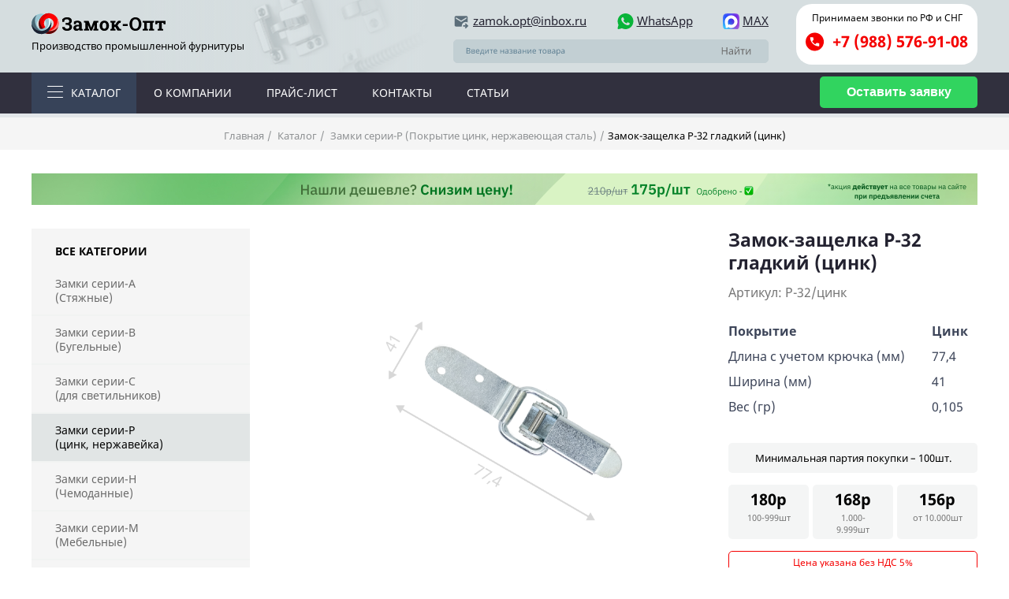

--- FILE ---
content_type: text/html; charset=utf-8
request_url: https://zamok-opt.ru/catalog/zinc-stainless-steel-plated-locks/lock-p-32
body_size: 6104
content:
<!DOCTYPE html><html lang=ru><head><meta http-equiv=X-UA-Compatible content="IE=edge"><meta name=msapplication-tap-highlight content=no><meta charset=utf-8><meta content="width=device-width,initial-scale=1,minimum-scale=1.0,maximum-scale=1.1,user-scalable=yes" name=viewport><meta name=format-detection content="telephone=no"><meta name=format-detection content="address=no"><meta name=description content="Купить замок-защелку Р-32. Производитель. Чертеж и описание. Принимаем заказы круглосуточно. Доставка по России и СНГ."><meta name=keywords content="Купить замок защелку,натяжные замки,замок стяжка,защелка цинк"><link rel=apple-touch-icon sizes=180x180 href=/apple-touch-icon.png><link rel=icon type=image/png sizes=32x32 href=/favicon-32x32.png><link rel=icon type=image/png sizes=16x16 href=/favicon-16x16.png><link rel=manifest href=/site.webmanifest.json><link rel=mask-icon href=/safari-pinned-tab.svg color=#5bbad5><meta name=msapplication-TileColor content=#2b5797><meta name=theme-color content=#ffffff><link href=/_c/base.min.css?2811_1617 rel=stylesheet><meta name=title content="Купить замок-защелку Р-32, покрытие цинк. Цена от 224 рублей | Замок-Опт."><title>Купить замок-защелку Р-32, покрытие цинк. Цена от 224 рублей | Замок-Опт.</title><style>.ya-site-form_inited_no{display:none}</style><body><script>(function(m,e,t,r,i,k,a){m[i]=m[i]||function(){(m[i].a=m[i].a||[]).push(arguments)};m[i].l=1*new Date();k=e.createElement(t),a=e.getElementsByTagName(t)[0],k.async=1,k.src=r,a.parentNode.insertBefore(k,a)})(window,document,"script","https://mc.yandex.ru/metrika/tag.js","ym");ym(56948530,"init",{clickmap:true,trackLinks:true,accurateTrackBounce:true,webvisor:true});</script><noscript><div><img src=https://mc.yandex.ru/watch/56948530 style=position:absolute;left:-9999px alt=""></div></noscript><header><div class="wis-header wis-js-header"><div class=wis-js-header-box><div class=wis-common-global><div class=wis-header-wrapper><div class=wis-header-logo><a href="/" class=wis-header-logo-img> <img src=/media/kmyjhr1e/svg_logo_black.svg alt=Замок-опт title=Замок-опт> <span>Производство промышленной фурнитуры</span> </a></div><div class=wis-header-contacts><div class=wis-header-contacts-phone onclick="ym(56948530,'reachGoal','click-header-89885769108')"><span>Принимаем звонки по РФ и СНГ</span> <a href=tel:+79885769108>+7 (988) 576-91-08</a></div></div><div class=wis-header-search-wrapper><div class=wis-header-search-links><a href=mailto:zamok.opt@inbox.ru class=wis-header-search-links-email> zamok.opt@inbox.ru </a> <a href=https://wa.me/+79885769108 target=_blank onclick="ym(56948530,'reachGoal','send-to-whatsapp')" class=wis-header-search-links-phone> WhatsApp </a> <a href=https://max.ru/u/f9LHodD0cOIcmnAnmUGwaopto0qAhk379tfscit29DwLcd7HbeF_psIJ2nU target=_blank onclick="ym(56948530,'reachGoal','send-to-whatsapp')" class=wis-header-search-links-max> MAX </a><div class=wis-header-contacts><div class=wis-header-contacts-phone onclick="ym(56948530,'reachGoal','click-header-89885769108')"><span>Принимаем звонки по РФ и СНГ</span> <a href=tel:+79885769108>+7 (988) 576-91-08</a></div></div></div><div class=wis-header-search><div class="ya-site-form ya-site-form_inited_no" data-bem="{&#34;action&#34;:&#34;http://zamok-opt.ru/search&#34;,&#34;arrow&#34;:false,&#34;bg&#34;:&#34;transparent&#34;,&#34;fontsize&#34;:12,&#34;fg&#34;:&#34;#000000&#34;,&#34;language&#34;:&#34;ru&#34;,&#34;logo&#34;:&#34;rb&#34;,&#34;publicname&#34;:&#34;zamok-opt.ru&#34;,&#34;suggest&#34;:false,&#34;target&#34;:&#34;_self&#34;,&#34;tld&#34;:&#34;ru&#34;,&#34;type&#34;:2,&#34;usebigdictionary&#34;:false,&#34;searchid&#34;:2377900,&#34;input_fg&#34;:&#34;#000000&#34;,&#34;input_bg&#34;:&#34;#ffffff&#34;,&#34;input_fontStyle&#34;:&#34;normal&#34;,&#34;input_fontWeight&#34;:&#34;normal&#34;,&#34;input_placeholder&#34;:null,&#34;input_placeholderColor&#34;:&#34;#000000&#34;,&#34;input_borderColor&#34;:&#34;#7f9db9&#34;}"><form action="https://yandex.ru/search/site/" method=get target=_self accept-charset=utf-8><input type=hidden name=searchid value=2377900><input type=hidden name=l10n value=ru><input type=hidden name=reqenc><input type=search name=text><input type=submit value=Найти></form></div><style>.ya-page_js_yes .ya-site-form_inited_no{display:none}</style><script>(function(w,d,c){var s=d.createElement('script'),h=d.getElementsByTagName('script')[0],e=d.documentElement;if((' '+e.className+' ').indexOf(' ya-page_js_yes ')===-1){e.className+=' ya-page_js_yes';}s.type='text/javascript';s.async=true;s.charset='utf-8';s.src=(d.location.protocol==='https:'?'https:':'http:')+'//site.yandex.net/v2.0/js/all.js';h.parentNode.insertBefore(s,h);(w[c]||(w[c]=[])).push(function(){Ya.Site.Form.init()})})(window,document,'yandex_site_callbacks');</script></div><div class=wis-header-mobile><button type=button class=wis-js-menu_mobile-open> </button></div></div></div></div></div><div class="wis-js-header-padding wis-header-padding"></div></div><div class=wis-menu><div class=wis-common-global><div class=wis-menu-wrapper><div class=wis-menu-list><ul><li class=wis-menu-list-drop><a href=/catalog>Каталог</a><ul><li><a href=/catalog/lock-series-a>Замки серии-А (Стяжные)</a><li><a href=/catalog/lock-series-b>Замки серии-В (Бугельные)</a><li><a href=/catalog/lock-series-c>Замки серии-С (для светильников)</a><li><a href=/catalog/zinc-stainless-steel-plated-locks>Замки серии-Р (Покрытие цинк, нержавеющая сталь)</a><li><a href=/catalog/lock-series-h>Замки серии-Н (Чемоданные)</a><li><a href=/catalog/lock-series-m>Замки серии-М (Мебельные)</a><li><a href=/catalog/lock-series-n>Замки серии-N (ГОСТ и ОСТ)</a><li><a href=/catalog/locks-w-smooth>Замки серии-W (Гладкие)</a><li><a href=/catalog/locks-w-under-seal>Замки под пломбу</a><li><a href=/catalog/lock-series-x>Замки серии-X (Регулируемые)</a><li><a href=/catalog/stainless-steel-coated-locks>Изделия из нержавеющей стали</a><li><a href=/catalog/zapornaya-furnitura>Запорная фурнитура</a><li><a href=/catalog/card-loops>Петли карточные</a><li><a href=/catalog/handles>Ручки для ящиков</a><li><a href=/catalog/area-weight>Уголок (Оковка)</a><li><a href=/catalog/the-shell>Обушок</a></ul><li><a href=/about>О компании</a><li><a href=/price-list>Прайс-лист</a><li><a href=/contacts>Контакты</a><li><a href=/articles>Статьи</a></ul></div><div class=wis-menu-feedback><button type=button data-toggle=modal onclick="ym(56948530,'reachGoal','put-the-request')" data-target=#wis-modal-guid-1> <span class=wis-menu-feedback-text>Оставить заявку</span> </button></div></div></div><div class=wis-menu-line></div></div></header><div class=wis-common-example><div class=wis-common-global><div class=wis-breadcrumb><ul><li class=wis-breadcrumb-elem><a href="/"> Главная </a><li class=wis-breadcrumb-elem><a href=/catalog> Каталог </a><li class=wis-breadcrumb-elem><a href=/catalog/zinc-stainless-steel-plated-locks> Замки серии-Р (Покрытие цинк, нержавеющая сталь) </a><li class=wis-breadcrumb-elem>Замок-защелка Р-32 гладкий (цинк)</ul></div></div></div><div class="wis-catalog-wrapper wis-catalog-wrapper_white"><div class=wis-catalog__banner><div class=wis-catalog__banner-container><img class=wis-catalog__banner_desktop src=/media/ubkdkjlm/нашли-дешевле_-снизим-цену.jpg alt=Скидка title=Скидка> <img class=wis-catalog__banner_mobile src=/media/hz5huysf/img-catalog-banner-mobile.jpg alt=Скидка title=Скидка></div></div><div class=wis-common-global><div class="wis-catalog wis-catalog__padding"><div class=wis-categories_catalog-wrapper-left><div class=wis-categories-top_list><div class=wis-categories-top_list-title>Все категории</div><ul><li><a href=/catalog/lock-series-a>Замки серии-А <br>(Стяжные)</a><li><a href=/catalog/lock-series-b>Замки серии-В <br> (Бугельные)</a><li><a href=/catalog/lock-series-c>Замки серии-С <br> (для светильников)</a><li class=wis-active><a href=/catalog/zinc-stainless-steel-plated-locks>Замки серии-Р <br> (цинк, нержавейка)</a><li><a href=/catalog/lock-series-h>Замки серии-Н <br> (Чемоданные)</a><li><a href=/catalog/lock-series-m>Замки серии-М <br>(Мебельные)</a><li><a href=/catalog/lock-series-n>Замки серии-N <br> (ГОСТ и ОСТ)</a><li><a href=/catalog/locks-w-smooth>Замки серии-W <br> (Гладкие)</a><li><a href=/catalog/locks-w-under-seal>Замки под пломбу</a><li><a href=/catalog/lock-series-x>Замки серии-X <br> (Регулируемые)</a><li><a href=/catalog/stainless-steel-coated-locks>Изделия из нержавеющей стали</a><li><a href=/catalog/zapornaya-furnitura>Запорная фурнитура</a><li><a href=/catalog/card-loops>Петли карточные</a><li><a href=/catalog/handles>Ручки для ящиков</a><li><a href=/catalog/area-weight>Уголок <br> (Оковка)</a><li><a href=/catalog/the-shell>Обушок</a></ul></div><div class="wis-catalog-wrapper-menu-block wis-js-submenu"><div class="wis-catalog-wrapper-menu-block-button wis-js-submenu-button"><ul>Замки серии-Р (Покрытие цинк, нержавеющая сталь)</ul></div><div class="wis-catalog-wrapper-menu-block-list wis-js-submenu-list"><ul><li><a href=/catalog/lock-series-a>Замки серии-А <br>(Стяжные)</a><li><a href=/catalog/lock-series-b>Замки серии-В <br> (Бугельные)</a><li><a href=/catalog/lock-series-c>Замки серии-С <br> (для светильников)</a><li class=wis-active><a href=/catalog/zinc-stainless-steel-plated-locks>Замки серии-Р <br> (цинк, нержавейка)</a><li><a href=/catalog/lock-series-h>Замки серии-Н <br> (Чемоданные)</a><li><a href=/catalog/lock-series-m>Замки серии-М <br>(Мебельные)</a><li><a href=/catalog/lock-series-n>Замки серии-N <br> (ГОСТ и ОСТ)</a><li><a href=/catalog/locks-w-smooth>Замки серии-W <br> (Гладкие)</a><li><a href=/catalog/locks-w-under-seal>Замки под пломбу</a><li><a href=/catalog/lock-series-x>Замки серии-X <br> (Регулируемые)</a><li><a href=/catalog/stainless-steel-coated-locks>Изделия из нержавеющей стали</a><li><a href=/catalog/zapornaya-furnitura>Запорная фурнитура</a><li><a href=/catalog/card-loops>Петли карточные</a><li><a href=/catalog/handles>Ручки для ящиков</a><li><a href=/catalog/area-weight>Уголок <br> (Оковка)</a><li><a href=/catalog/the-shell>Обушок</a></ul></div></div></div><div class="wis-categories_catalog-wrapper-right wis-categories_catalog-wrapper-right_commodity"><div class=wis-commodity-itemblock><div class=wis-content-right-card><div class=wis-content-right-card-gallery><div class="wis-content-right-card-gallery-slider wis-js-slider-swiper"><div class=swiper-wrapper><div class=swiper-slide><a href=/media/ftlbvrjb/1-замок-защелка-р-32-гладкий-цинк.png title="Замок-защелка Р-32 гладкий (цинк)" data-fancybox=gallery data-caption="Замок-защелка Р-32 гладкий (цинк)"> <img src=/media/ftlbvrjb/1-замок-защелка-р-32-гладкий-цинк.png title="Замок-защелка Р-32 гладкий (цинк)" alt="Замок-защелка Р-32 гладкий (цинк)"> </a></div><div class=swiper-slide><a href=/media/5p1ddt0c/2-замок-защелка-р-32-гладкий-цинк.png title="Замок-защелка Р-32 гладкий (цинк)" data-fancybox=gallery data-caption="Замок-защелка Р-32 гладкий (цинк)"> <img src=/media/5p1ddt0c/2-замок-защелка-р-32-гладкий-цинк.png title="Замок-защелка Р-32 гладкий (цинк)" alt="Замок-защелка Р-32 гладкий (цинк)"> </a></div><div class=swiper-slide><a href=/media/sdwfmtuh/3-замок-защелка-р-32-гладкий-цинк.png title="Замок-защелка Р-32 гладкий (цинк)" data-fancybox=gallery data-caption="Замок-защелка Р-32 гладкий (цинк)"> <img src=/media/sdwfmtuh/3-замок-защелка-р-32-гладкий-цинк.png title="Замок-защелка Р-32 гладкий (цинк)" alt="Замок-защелка Р-32 гладкий (цинк)"> </a></div><div class=swiper-slide><a href=/media/bcgmwyj1/4-замок-защелка-р-32-гладкий-цинк.png title="Замок-защелка Р-32 гладкий (цинк)" data-fancybox=gallery data-caption="Замок-защелка Р-32 гладкий (цинк)"> <img src=/media/bcgmwyj1/4-замок-защелка-р-32-гладкий-цинк.png title="Замок-защелка Р-32 гладкий (цинк)" alt="Замок-защелка Р-32 гладкий (цинк)"> </a></div><div class=swiper-slide><a href=/media/jk4np4vn/5-замок-защелка-р-32-гладкий-цинк.png title="Замок-защелка Р-32 гладкий (цинк)" data-fancybox=gallery data-caption="Замок-защелка Р-32 гладкий (цинк)"> <img src=/media/jk4np4vn/5-замок-защелка-р-32-гладкий-цинк.png title="Замок-защелка Р-32 гладкий (цинк)" alt="Замок-защелка Р-32 гладкий (цинк)"> </a></div><div class=swiper-slide><a href=/media/up0piqww/6-замок-защелка-р-32-гладкий-цинк.png title="Замок-защелка Р-32 гладкий (цинк)" data-fancybox=gallery data-caption="Замок-защелка Р-32 гладкий (цинк)"> <img src=/media/up0piqww/6-замок-защелка-р-32-гладкий-цинк.png title="Замок-защелка Р-32 гладкий (цинк)" alt="Замок-защелка Р-32 гладкий (цинк)"> </a></div></div><div class=swiper-pagination></div></div><div class="wis-content-right-card-gallery-slider_small wis-js-slider-swiper_small"><div class=swiper-wrapper><div class=swiper-slide><img src=/media/ftlbvrjb/1-замок-защелка-р-32-гладкий-цинк.png title="Замок-защелка Р-32 гладкий (цинк)" alt="Замок-защелка Р-32 гладкий (цинк)"></div><div class=swiper-slide><img src=/media/5p1ddt0c/2-замок-защелка-р-32-гладкий-цинк.png title="Замок-защелка Р-32 гладкий (цинк)" alt="Замок-защелка Р-32 гладкий (цинк)"></div><div class=swiper-slide><img src=/media/sdwfmtuh/3-замок-защелка-р-32-гладкий-цинк.png title="Замок-защелка Р-32 гладкий (цинк)" alt="Замок-защелка Р-32 гладкий (цинк)"></div><div class=swiper-slide><img src=/media/bcgmwyj1/4-замок-защелка-р-32-гладкий-цинк.png title="Замок-защелка Р-32 гладкий (цинк)" alt="Замок-защелка Р-32 гладкий (цинк)"></div><div class=swiper-slide><img src=/media/jk4np4vn/5-замок-защелка-р-32-гладкий-цинк.png title="Замок-защелка Р-32 гладкий (цинк)" alt="Замок-защелка Р-32 гладкий (цинк)"></div><div class=swiper-slide><img src=/media/up0piqww/6-замок-защелка-р-32-гладкий-цинк.png title="Замок-защелка Р-32 гладкий (цинк)" alt="Замок-защелка Р-32 гладкий (цинк)"></div></div></div></div><div class=wis-content-right-card-info><div class=wis-content-right-card-info-title><h1>Замок-защелка Р-32 гладкий (цинк)</h1></div><div class=wis-goods-img_status__card-wrapper><div class=wis-goods-img_status-addon>Артикул: P-32/цинк</div></div><div class=wis-common-table-commodity><table border=0 style=width:312px><tbody><tr><td style=width:196px>Покрытие<td style=width:116px;text-align:left>Цинк<tr><td style=width:196px>Длина с учетом крючка (мм)<td style=width:116px;text-align:left>77,4<tr><td style=width:196px>Ширина (мм)<td style=width:116px;text-align:left>41<tr><td style=width:196px>Вес (гр)<td style=width:116px;text-align:left>0,105</table></div><div class=wis-content-right-card-info-text>Минимальная партия покупки – 100шт.</div><div class=wis-goods-description-price_wrapp><div class=wis-goods-description-price><div class=wis-goods-description-price-elem><div class=wis-goods-description-price-elem-title>180р</div><div class=wis-goods-description-price-elem-text>100-999шт</div></div><div class=wis-goods-description-price-elem><div class=wis-goods-description-price-elem-title>168р</div><div class=wis-goods-description-price-elem-text>1.000-9.999шт</div></div><div class=wis-goods-description-price-elem><div class=wis-goods-description-price-elem-title>156р</div><div class=wis-goods-description-price-elem-text>от 10.000шт</div></div></div><div class=wis-categories-itemblock-elem-nds>Цена указана без НДС 5%</div><div class=wis-goods-description-info><div class=wis-goods-description-info-text>Для заказа позвоните или напишите в вотсапп</div><div class=wis-goods-description-info-phone><span style=display:none>Для заказа напишите в вотсапп</span> <a href=https://wa.me/+79885769108 onclick="ym(56948530,'reachGoal','click-products')"> +7 (988) 576-91-08 </a></div></div></div><div class=wis-content-right-card-info-delivery>Доставка по всей России. Оплата по безналичному расчету.</div><div class=wis-content-right-card-info-banners><div class=wis-content-right-card-info-banners-elem><a href=https://www.wildberries.ru/catalog/255540072/detail.aspx target=_blank onclick="ym(56948530,'reachGoal','go-to-wb-products')"> <img src=/_i/img-banner-wb_cart.png alt=Wildberries title=Wildberries> </a></div><div class=wis-content-right-card-info-banners-elem><a href="https://www.ozon.ru/product/zamok-zashchelka-gladkiy-r32-2-sht-v-nabore-tsink-zamok-nakidnoy-1681273653/?_bctx=CAQQ6JoG&amp;at=PjtJB9nkocBm3vQlc66RgiQW9wZ0iMvzv2YtmQZPm3&amp;hs=1" target=_blank onclick="ym(56948530,'reachGoal','go-to-ozon-products')"> <img src=/_i/img-banner-ozon_cart.png alt=Ozon title=Ozon> </a></div></div><div class=wis-сommodity-color><p><b> Для заказа изделия </b><p>оставьте заявку на сайте - <button type=button data-toggle=modal data-target=#wis-modal-guid-1>Форма</button><p>или на почту <a href=mailto:zamok.opt@inbox.ru> zamok.opt@inbox.ru</a></p><span class="wis-contacts-mail wis-contacts-mail-size"> </span></div></div></div><div class="wis-catalog-title-wrapper wis-catalog-title-wrapper_white"><div class=wis-catalog-title><h2>Чертежи и подробное описание</h2></div></div><div class=wis-global_wrapp><div class=wis-global><div class="wis-common-example-elem wis-slimbox2_block wis-common-example-elem__commodity"><div title="Замок-защелка Р-32 гладкий (цинк) чертеж" data-alt="Замок-защелка Р-32 гладкий (цинк) чертеж" data-src=/media/yqxf1j01/new-замок-защелка-р-32-гладкий-цинк.png class=wis-slimbox2 data-group=wis-drawings><div class=wis-common-example-elem-img><div class=wis-common-img_block><img src=/media/iuabq1tj/new-mini-замок-защелка-р-32-гладкий-цинк.png alt="Замок-защелка Р-32 гладкий (цинк) чертеж" title="Замок-защелка Р-32 гладкий (цинк) чертеж"></div></div><div class=wis-slimbox2_block-bg></div><div class=wis-slimbox2_block-lupa></div></div></div></div></div><div class=wis-commodity-text><div class=wis-universal_page><p>Используем металлы высокого и среднего качества. Сотрудничаем только с официальными поставщиками сплавов. Доброкачественность сырья проверяется на соответствие требованиям Росстандарта. Вся готовая продукция подвергается обязательной маркировке. Имеет соответствующую документацию, сертификаты и другие сопроводительные документы.</div></div></div></div></div></div></div><footer><div class="wis-js-footer wis-footer"><div class="wis-js-footer-padding wis-footer-padding"></div><div class="wis-js-footer-block wis-footer-block"><div class=wis-footer-line></div><div class=wis-common-global><div class=wis-footer-info><a href="/" class=wis-footer-logo-img> <img src=/media/24tgep3c/svg_logo_white.svg alt=Замок-опт title=Замок-опт> <span>Производство промышленной фурнитуры</span> </a></div><div class=wis-footer-content><div class=wis-footer-content-catalog><div class=wis-footer-content-catalog-title>Каталог</div><div class=wis-footer-content-catalog-text><ul><li><a href=/catalog/zinc-stainless-steel-plated-locks>Замки Серии-Р (Цинк)</a><li><a href=/catalog/locks-w-under-seal>Замки Серии-W (Никель)</a><li><a href=/catalog/stainless-steel-coated-locks>Замки Серии-Z (Нержавеющая сталь)</a><li><a href=/catalog/handles>Ручки для ящиков</a></ul></div></div><div class=wis-footer-content-links><div class=wis-footer-content-links-title>Дополнительно</div><div class=wis-footer-content-links-text><ul><li><a href=/price-list>Прайс-лист</a><li><a href=/about>О компании</a><li><a href=/contacts>Контакты</a><li><button type=button data-toggle=modal data-target=#wis-modal-guid-1>Запросить цену</button></ul></div></div></div><div class=wis-footer-development-wiserv><a target=_blank href="https://wiserv.ru/"><span class=wis-footer-development-wiserv-text>Разработка сайта - <span class=wis-footer-development-wiserv-link>wiserv.ru</span></span><span class=wis-footer-development-wiserv-icon></span></a><p>2026 г. Все права защищены</div><div class=wis-clear></div></div></div></div></footer><div id=wis-modal-guid-1 class="modal fade wis-modal-feedback" tabindex=-1 role=dialog><div class=modal-dialog role=document><div class=modal-content><div class=modal-header><button type=button class=wis-modal-close data-dismiss=modal></button><div class=wis-modal-feedback-form-title><p>Запросить цену и наличие</div></div><div class=modal-body><div class="wis-modal-feedback-form wis-js-feedback_modal_form"><div class=wis-feedback_form-fields><div class=wis-js-feedback_form-fields-elem><div class="wis-textbox_error wis-js-error"></div><div class=wis-textbox><input name=nam data-wis-rule-required=true tabindex=5 type=text placeholder=ФИО*></div></div><div class=wis-js-feedback_form-fields-elem><div class="wis-textbox_error wis-js-error"></div><div class=wis-textbox><input name=contacts data-wis-rule-required=true tabindex=6 type=text placeholder=Контакт*></div></div><div class=wis-js-feedback_form-fields-elem><div class="wis-textbox_error wis-js-error"></div><div class=wis-textbox><input name=product tabindex=7 type=text placeholder="Наименование товара"></div></div></div><div class="wis-js-feedback_form-info wis-feedback_form-info"></div><div class=wis-feedback_form-submit><button tabindex=8 class=wis-js-feedback_form-submit type=button> <span class=wis-catalog-feedback-text>Оставить заявку</span> </button></div><div class="wis-js-feedback_form-fields-elem wis-test-success-user_agreement"><div class=wis-checkbox><input tabindex=19 data-wis-rule-required=true data-wis-rule-useragreement=true id=wis-feedback_form-user_agreement-2 type=checkbox checked> <label for=wis-feedback_form-user_agreement-2>Нажимая кнопку «Оставить заявку», я соглашаюсь с <a href=/privacy>Политикой конфиденциальности ООО «Производство промышленной фурнитуры»</a></label><div class=wis-clear></div></div></div></div></div></div></div></div><div class="wis-js-menu_mobile wis-menu_mobile"><div class="wis-js-menu_mobile-bg wis-menu_mobile-bg"></div><div class="wis-js-menu_mobile-box wis-menu_mobile-box"><div class=wis-header-logo><a href="/" class=wis-header-logo-img> <img src=/_i/svg/svg_logo_black.svg alt=Главная> <span>Производство промышленной фурнитуры</span> </a></div><div class=wis-menu_mobile-close><button type=button class=wis-js-menu-close> </button></div><div class="wis-js-menu_mobile-box-nav wis-menu_mobile-box-nav"><div class="wis-js-menu_mobile-box-nav-block wis-menu_mobile-box-nav-block"><ul class=wis-js-menu_mobile-box-nav-block-ul><li><a class="wis-js-menu_mobile-box-nav-block-button__more wis-menu_mobile-box-nav-block-button__more wis-font_weight-bold wis-text_transform-uppercase" data-level=1>Каталог</a> <a class="wis-js-menu_mobile-box-nav-block-button__back wis-menu_mobile-box-nav-block-button__back" data-level=1>Назад</a><ul><li><a href=/catalog/lock-series-a>Замки серии-А (Стяжные)</a><li><a href=/catalog/lock-series-b>Замки серии-В (Бугельные)</a><li><a href=/catalog/lock-series-c>Замки серии-С (для светильников)</a><li><a href=/catalog/zinc-stainless-steel-plated-locks>Замки серии-Р (Покрытие цинк, нержавеющая сталь)</a><li><a href=/catalog/lock-series-h>Замки серии-Н (Чемоданные)</a><li><a href=/catalog/lock-series-m>Замки серии-М (Мебельные)</a><li><a href=/catalog/lock-series-n>Замки серии-N (ГОСТ и ОСТ)</a><li><a href=/catalog/locks-w-smooth>Замки серии-W (Гладкие)</a><li><a href=/catalog/locks-w-under-seal>Замки под пломбу</a><li><a href=/catalog/lock-series-x>Замки серии-X (Регулируемые)</a><li><a href=/catalog/stainless-steel-coated-locks>Изделия из нержавеющей стали</a><li><a href=/catalog/zapornaya-furnitura>Запорная фурнитура</a><li><a href=/catalog/card-loops>Петли карточные</a><li><a href=/catalog/handles>Ручки для ящиков</a><li><a href=/catalog/area-weight>Уголок (Оковка)</a><li><a href=/catalog/the-shell>Обушок</a></ul><li><a href=/about>О компании</a><li><a href=/price-list>Прайс-лист</a><li><a href=/contacts>Контакты</a><li><a href=/articles>Статьи</a></ul></div></div><div class=wis-menu_mobile-box-footer><div class=wis-menu_mobile-box-footer-info><div class=wis-menu_mobile-box-footer-info-adress>г. Таганрог, Поляковское шоссе, 10</div><div class=wis-menu_mobile-box-footer-info-phone><a href=tel:+79198890795>+7 (919) 889-07-95</a></div><div class=wis-menu_mobile-box-footer-info-email><a href=mailto:zamok.opt@inbox.ru>zamok.opt@inbox.ru</a></div></div><div class=wis-menu_mobile-box-footer-links></div></div></div></div><script src=/scripts/bundle.min.js?2811_1617></script><script src=/scripts/swiper-bundle.min.js></script><!--[if lte IE 8]><script src=/scripts/bundle_IE8.min.js?2811_1617></script><![endif]--> <!--[if lte IE 9]><script src=/scripts/jquery.placeholder.min.js></script><script src=/scripts/jquery.placeholder_IE.js></script><![endif]--><script>var $Elem=$('.wis-js-slider-swiper');var $Elem2=$('.wis-js-slider-swiper_small');if($Elem2!==undefined&&$Elem2.length>0){var swiper2=new Swiper(".wis-js-slider-swiper_small",{spaceBetween:20,slidesPerView:3,});}
if($Elem!==undefined&&$Elem.length>0){new Swiper('.wis-js-slider-swiper',{spaceBetween:30,pagination:{el:".swiper-pagination",clickable:true,},thumbs:{swiper:swiper2,},});}</script>

--- FILE ---
content_type: text/css
request_url: https://zamok-opt.ru/_c/base.min.css?2811_1617
body_size: 188818
content:
@charset "UTF-8";html,body,div,span,applet,object,iframe,h1,h2,h3,h4,h5,h6,p,blockquote,pre,a,abbr,acronym,address,big,cite,code,del,dfn,em,img,ins,kbd,q,s,samp,small,strike,strong,sub,sup,tt,var,b,u,i,center,dl,dt,dd,ol,ul,li,fieldset,form,label,legend,table,caption,tbody,tfoot,thead,tr,th,td,article,aside,canvas,details,embed,figure,figcaption,footer,header,hgroup,menu,nav,output,ruby,section,summary,time,mark,audio,video{margin:0;padding:0;border:0;font-size:100%;font:inherit;vertical-align:baseline;}article,aside,details,figcaption,figure,footer,header,hgroup,menu,nav,section{display:block;}body{line-height:1;}ol,ul{list-style:none;}blockquote,q{quotes:none;}blockquote:before,blockquote:after,q:before,q:after{content:"";content:none;}table{border-collapse:collapse;border-spacing:0;}*,*::before,*::after{-webkit-box-sizing:border-box;-moz-box-sizing:border-box;box-sizing:border-box;}@font-face{font-family:"NS";src:url("/_f/NS.woff2") format("woff2"),url("/_f/NS.woff") format("woff"),url("/_f/NS.ttf") format("ttf"),url("/_f/NS.eot?#iefix") format("eot"),url("/_f/NS.svg#NotoSans") format("svg");font-style:normal;font-weight:normal;font-display:block;}@font-face{font-family:"NS";src:url("/_f/NS-B.woff2") format("woff2"),url("/_f/NS-B.woff") format("woff"),url("/_f/NS-B.ttf") format("ttf"),url("/_f/NS-B.eot?#iefix") format("eot"),url("/_f/NS-B.svg#NotoSans-Bold") format("svg");font-style:normal;font-weight:bold;font-display:block;}@font-face{font-family:"NS";src:url("/_f/NS-I.woff2") format("woff2"),url("/_f/NS-I.woff") format("woff"),url("/_f/NS-I.ttf") format("ttf"),url("/_f/NS-I.eot?") format("eot"),url("/_f/NS-I.svg") format("svg");font-style:italic;font-weight:normal;font-display:block;}@font-face{font-family:"NS";src:url("/_f/NS-BI.woff2") format("woff2"),url("/_f/NS-BI.woff") format("woff"),url("/_f/NS-BI.ttf") format("ttf"),url("/_f/NS-BI.eot?#iefix") format("eot"),url("/_f/NS-BI.svg#NotoSans-Bold") format("svg");font-style:italic;font-weight:bold;font-display:block;}.wis-breadcrumb{padding:15px 10px 10px 10px;text-align:center;}.wis-breadcrumb li{display:-moz-inline-stack;display:inline-block;vertical-align:middle;}.wis-breadcrumb-elem{font-family:"NS";font-weight:normal;font-style:normal;font-size:1.3em;line-height:1.3;display:-moz-inline-stack;display:inline-block;vertical-align:middle;color:#000;}.wis-breadcrumb-elem a{color:#8e9193;text-decoration:none;transition:.5s;}.wis-breadcrumb-elem a:hover{color:#ee1e1e;text-decoration:underline;}.wis-breadcrumb-elem a:active{opacity:.8;}.wis-breadcrumb-elem+.wis-breadcrumb-elem:before{content:"/";font-family:"NS";font-weight:normal;font-style:normal;font-size:1em;line-height:1;margin:0 4px 0 4px;color:#8e9193;}.wis-footer *,.wis-footer *::before,.wis-footer *::after{-webkit-box-sizing:border-box;-moz-box-sizing:border-box;box-sizing:border-box;}.wis-footer-padding{padding-bottom:298px;}.wis-footer-block{width:100%;bottom:0;position:absolute;float:left;min-width:1140px;overflow:hidden;z-index:500;background-image:url(../_i/bg-pattern.png);}.wis-footer-info{display:block;float:left;width:26%;padding:35px 0;margin-right:105px;}.wis-footer-info-title{font-family:Tahoma;font-weight:bold;font-style:normal;font-size:1.6em;line-height:1.3;text-transform:uppercase;color:#fff;margin-bottom:25px;}.wis-footer-info-teaser{font-family:Tahoma;font-weight:normal;font-style:normal;font-size:1.2em;line-height:1.5;color:#fff;margin-bottom:15px;}.wis-footer-info-phone{font-family:Tahoma;font-weight:normal;font-style:normal;font-size:1.2em;line-height:1.3;color:#fff;margin-bottom:5px;}.wis-footer-info-phone a{color:#fff;text-decoration:none;}.wis-footer-info-phone a:hover{text-decoration:underline;}.wis-footer-info-email{font-family:Tahoma;font-weight:normal;font-style:normal;font-size:1.2em;line-height:1.3;color:#fff;margin-bottom:5px;}.wis-footer-info-email a{color:#fff;text-decoration:none;}.wis-footer-info-email a:hover{text-decoration:underline;}.wis-footer-content{float:left;width:40%;padding:35px 0;}.wis-footer-content:after,.wis-footer-content:before{content:"";display:block;clear:both;height:0;float:none;padding:0;margin:0;}.wis-footer-content-catalog{display:block;float:left;width:45%;}.wis-footer-content-catalog-title{font-family:"NS";font-weight:bold;font-style:normal;font-size:1.6em;line-height:1.3;color:#c1d5da;text-transform:uppercase;margin-bottom:18px;}.wis-footer-content-catalog-text li{overflow:hidden;margin-right:2%;margin-bottom:11px;}.wis-footer-content-catalog-text a{font-family:"NS";font-weight:normal;font-style:normal;font-size:1.5em;line-height:1.3;color:#899cad;text-decoration:none;-webkit-transition:opacity .2s ease-out 0s,color .2s ease-out 0s;-moz-transition:opacity .2s ease-out 0s,color .2s ease-out 0s;-o-transition:opacity .2s ease-out 0s,color .2s ease-out 0s;transition:opacity .2s ease-out 0s,color .2s ease-out 0s;}.wis-footer-content-catalog-text a:hover{text-decoration:underline;color:#fff;}.wis-footer-content-catalog-text a:active{opacity:.8;}.wis-footer-content-links{display:block;float:right;width:45%;}.wis-footer-content-links-title{font-family:"NS";font-weight:bold;font-style:normal;font-size:1.6em;line-height:1.3;color:#c1d5da;text-transform:uppercase;margin-bottom:18px;}.wis-footer-content-links-text li{overflow:hidden;margin-bottom:11px;}.wis-footer-content-links-text a{font-family:"NS";font-weight:normal;font-style:normal;font-size:1.5em;line-height:1.3;color:#899cad;text-decoration:none;-webkit-transition:opacity .2s ease-out 0s,color .2s ease-out 0s;-moz-transition:opacity .2s ease-out 0s,color .2s ease-out 0s;-o-transition:opacity .2s ease-out 0s,color .2s ease-out 0s;transition:opacity .2s ease-out 0s,color .2s ease-out 0s;}.wis-footer-content-links-text a:hover{text-decoration:underline;color:#fff;}.wis-footer-content-links-text a:active{opacity:.8;}.wis-footer-content-links-text button{font-family:"NS";font-weight:normal;font-style:normal;font-size:1.5em;line-height:1.3;border:0;outline:0;cursor:pointer;background:transparent;color:#fff;padding:0;text-decoration:underline;-webkit-transition:color .2s ease-out 0s;-moz-transition:color .2s ease-out 0s;-o-transition:color .2s ease-out 0s;transition:color .2s ease-out 0s;}.wis-footer-content-links-text button:hover{color:#c30000;}.wis-footer-content-links-text button:active{color:#e02121;}.wis-footer-bottom{padding:11px 0;background-color:#1b1b1b;}.wis-footer-bottom-left{width:48%;float:left;font-family:"Open Sans";font-weight:normal;font-style:normal;font-size:1.3em;line-height:1.3;color:#c2c2c2;}.wis-footer-bottom-left p{margin-bottom:4px;}.wis-footer-bottom-right{width:48%;float:right;padding-top:6px;}.wis-footer-development-wiserv{text-align:right;font-family:"NS";font-weight:normal;font-style:normal;font-size:1.3em;line-height:1.3;color:#c2c2c2;}.wis-footer-development-wiserv a{display:-moz-inline-stack;display:inline-block;vertical-align:middle;color:#c2c2c2;-webkit-transition:color .2s ease-out 0s;-moz-transition:color .2s ease-out 0s;-o-transition:color .2s ease-out 0s;transition:color .2s ease-out 0s;text-decoration:none;}.wis-footer-development-wiserv a:hover{color:#bed1d6;}.wis-footer-development-wiserv-text{padding-right:5px;display:-moz-inline-stack;display:inline-block;vertical-align:middle;line-height:1;}.wis-footer-development-wiserv-icon{display:-moz-inline-stack;display:inline-block;vertical-align:middle;width:28px;height:28px;display:inline-block;background-color:transparent;background:url("../_i/wis.sprite.png") -20px -164px no-repeat;}.wis-img_crop-width{height:100%;width:100%;overflow:hidden;position:relative;display:block;}.wis-img_crop-width-block{width:2000%;height:100%;display:block;left:-950%;position:absolute;}.wis-img_crop-width-block img{display:block;height:100%;max-width:100%;margin:auto;position:absolute;left:0;right:0;top:0;bottom:0;max-height:100%;text-align:center;}.wis-img_crop-width_square{width:100%;padding-bottom:100%;overflow:hidden;position:relative;display:block;}.wis-img_crop-width_square-block{width:2000%;height:100%;display:block;left:-950%;position:absolute;}.wis-img_crop-width_square-block img{display:block;height:100%;max-width:100%;margin:auto;position:absolute;left:0;right:0;top:0;bottom:0;max-height:100%;text-align:center;}.wis-img_crop-height{height:100%;width:100%;overflow:hidden;position:relative;display:block;}.wis-img_crop-height-block{width:100%;height:2000%;display:block;position:absolute;top:-950%;}.wis-img_crop-height-block img{display:block;max-height:100%;height:auto;margin:auto;width:100%;left:0;right:0;top:0;bottom:0;position:absolute;text-align:center;}.wis-img_crop-height_square{height:100%;padding-bottom:100%;overflow:hidden;position:relative;display:block;}.wis-img_crop-height_square-block{width:100%;height:2000%;display:block;position:absolute;top:-950%;}.wis-img_crop-height_square-block img{display:block;max-height:100%;height:auto;margin:auto;width:100%;left:0;right:0;top:0;bottom:0;position:absolute;text-align:center;}.wis-img_crop-border{height:100%;width:100%;overflow:hidden;position:relative;display:block;}.wis-img_crop-border img{position:absolute;top:0;right:0;bottom:0;left:0;max-height:100%;max-width:100%;margin:auto;text-align:center;}.wis-img_crop-border_square{height:100%;padding-bottom:100%;overflow:hidden;position:relative;display:block;}.wis-img_crop-border_square img{position:absolute;top:0;right:0;bottom:0;left:0;max-height:100%;max-width:100%;margin:auto;text-align:center;}
/*!
 * Bootstrap v3.3.7 (http://getbootstrap.com)
 * Copyright 2011-2017 Twitter, Inc.
 * Licensed under MIT (https://github.com/twbs/bootstrap/blob/master/LICENSE)
 */
/*!
 * Generated using the Bootstrap Customizer (http://getbootstrap.com/customize/?id=df3d815d642ae946f0ee13d2ded30bfa)
 * Config saved to config.json and https://gist.github.com/df3d815d642ae946f0ee13d2ded30bfa
 */
/*!
 * Bootstrap v3.3.7 (http://getbootstrap.com)
 * Copyright 2011-2016 Twitter, Inc.
 * Licensed under MIT (https://github.com/twbs/bootstrap/blob/master/LICENSE)
 */
/*! normalize.css v3.0.3 | MIT License | github.com/necolas/normalize.css */
.modal-open{overflow:hidden;padding-right:0!important;}.modal{display:none;overflow:hidden;position:fixed;top:0;right:0;bottom:0;left:0;z-index:9999;-webkit-overflow-scrolling:touch;outline:0;}.modal.fade .modal-dialog{-webkit-transform:translate(0,-25%);-moz-transform:translate(0,-25%);-ms-transform:translate(0,-25%);-o-transform:translate(0,-25%);transform:translate(0,-25%);-webkit-transition:-webkit-transform .3s ease-out;-moz-transition:-webkit-transform .3s ease-out;-o-transition:-o-transform .3s ease-out;transition:transform .3s ease-out;}.modal.in .modal-dialog{-webkit-transform:translate(0,0);-ms-transform:translate(0,0);-moz-transform:translate(0,0);-o-transform:translate(0,0);transform:translate(0,0);}.modal-open .modal{padding-right:0!important;overflow-x:hidden;overflow-y:auto;}.modal-dialog{position:relative;width:auto;margin:10px;min-width:250px;}.modal-content{position:relative;-webkit-background-clip:padding-box;background-clip:padding-box;outline:0;background-color:#fff;border:4px solid #e5e5e5;}.modal-backdrop{position:fixed;top:0;right:0;bottom:0;left:0;z-index:9998;background-color:#000;}.modal-backdrop.fade{opacity:0;filter:alpha(opacity=0);}.modal-backdrop.in{opacity:.5;filter:alpha(opacity=50);}.modal-header{padding:15px 30px;border-bottom:1px solid #e5e5e5;}.modal-body{position:relative;padding:30px;background:#fff;}.modal-footer{padding:15px 30px;border-top:1px solid #e5e5e5;}.modal-scrollbar-measure{position:absolute;top:-9999px;width:50px;height:50px;overflow:scroll;}@media(min-width:462px){.modal-dialog{width:405px;border-radius:5px;background-color:#fff;margin:30px auto;}}.clearfix:before,.clearfix:after,.modal-header:before,.modal-header:after,.modal-footer:before,.modal-footer:after{content:" ";display:table;}.clearfix:after,.modal-header:after,.modal-footer:after{clear:both;}.wis-modal-header{overflow:hidden;margin-right:15px;font-family:Arial;font-weight:bold;font-style:normal;font-size:1.4em;line-height:1.3;color:#0387c1;min-height:15px;text-transform:uppercase;}.wis-modal-content{font-family:Arial;font-weight:normal;font-style:normal;font-size:1.4em;line-height:1.3;color:#000;text-align:center;}.wis-modal-footer{font-family:Arial;font-weight:normal;font-style:normal;font-size:1.2em;line-height:1.3;color:#000;text-align:center;}.wis-modal-close{outline:0;position:absolute;border:0;cursor:pointer;top:15px;right:15px;}.owl-carousel{display:none;width:100%;-webkit-tap-highlight-color:transparent;position:relative;z-index:1;}.owl-carousel .owl-stage{position:relative;-ms-touch-action:pan-Y;touch-action:manipulation;-moz-backface-visibility:hidden;}.owl-carousel .owl-stage:after{content:".";display:block;clear:both;visibility:hidden;line-height:0;height:0;}.owl-carousel .owl-stage-outer{position:relative;overflow:hidden;-webkit-transform:translate3d(0,0,0);}.owl-carousel .owl-wrapper,.owl-carousel .owl-item{-webkit-backface-visibility:hidden;-moz-backface-visibility:hidden;-ms-backface-visibility:hidden;-webkit-transform:translate3d(0,0,0);-moz-transform:translate3d(0,0,0);-ms-transform:translate3d(0,0,0);}.owl-carousel .owl-item{position:relative;min-height:1px;float:left;-webkit-backface-visibility:hidden;-webkit-tap-highlight-color:transparent;-webkit-touch-callout:none;}.owl-carousel .owl-item img{display:block;width:100%;}.owl-carousel .owl-nav.disabled,.owl-carousel .owl-dots.disabled{display:none;}.owl-carousel .owl-nav .owl-prev,.owl-carousel .owl-nav .owl-next,.owl-carousel .owl-dot{cursor:pointer;-webkit-user-select:none;-khtml-user-select:none;-moz-user-select:none;-ms-user-select:none;user-select:none;}.owl-carousel .owl-nav button.owl-prev,.owl-carousel .owl-nav button.owl-next,.owl-carousel button.owl-dot{background:none;color:inherit;border:0;padding:0!important;font:inherit;}.owl-carousel.owl-loaded{display:block;}.owl-carousel.owl-loading{opacity:0;display:block;}.owl-carousel.owl-hidden{opacity:0;}.owl-carousel.owl-refresh .owl-item{visibility:hidden;}.owl-carousel.owl-drag .owl-item{-ms-touch-action:pan-y;touch-action:pan-y;-webkit-user-select:none;-moz-user-select:none;-ms-user-select:none;user-select:none;}.owl-carousel.owl-grab{cursor:move;cursor:grab;}.owl-carousel.owl-rtl{direction:rtl;}.owl-carousel.owl-rtl .owl-item{float:right;}.no-js .owl-carousel{display:block;}.owl-carousel .animated{animation-duration:1000ms;animation-fill-mode:both;}.owl-carousel .owl-animated-in{z-index:0;}.owl-carousel .owl-animated-out{z-index:1;}.owl-carousel .fadeOut{animation-name:fadeOut;}@keyframes fadeOut{0%{opacity:1;}100%{opacity:0;}}.owl-height{transition:height 500ms ease-in-out;}.owl-carousel .owl-item .owl-lazy{opacity:0;transition:opacity 400ms ease;}.owl-carousel .owl-item .owl-lazy[src^=""],.owl-carousel .owl-item .owl-lazy:not([src]){max-height:0;}.owl-carousel .owl-item img.owl-lazy{transform-style:preserve-3d;}.owl-carousel .owl-video-wrapper{position:relative;height:100%;background:#000;}.owl-carousel .owl-video-play-icon{position:absolute;height:80px;width:80px;left:50%;top:50%;margin-left:-40px;margin-top:-40px;cursor:pointer;z-index:1;-webkit-backface-visibility:hidden;transition:transform 100ms ease;}.owl-carousel .owl-video-play-icon:hover{-ms-transform:scale(1.3,1.3);transform:scale(1.3,1.3);}.owl-carousel .owl-video-playing .owl-video-tn,.owl-carousel .owl-video-playing .owl-video-play-icon{display:none;}.owl-carousel .owl-video-tn{opacity:0;height:100%;background-position:center center;background-repeat:no-repeat;background-size:contain;transition:opacity 400ms ease;}.owl-carousel .owl-video-frame{position:relative;z-index:1;height:100%;width:100%;}.owl-carousel__wiserv{display:block;}.owl-carousel__wiserv .owl-item img{width:auto;}.owl-carousel__wiserv .owl-dots{display:block;text-align:center;width:100%;position:absolute;bottom:10px;}.owl-carousel__wiserv .owl-dots button.owl-dot,.owl-carousel__wiserv .owl-dots .owl-dot{cursor:pointer;outline:0;display:-moz-inline-stack;display:inline-block;vertical-align:top;width:14px;height:14px;margin:0 5px 5px;background:#31303e;border:2px solid #fff;border:2px solid rgba(255,255,255,.8);-webkit-transition:background .2s ease-out 0s,border .2s ease-out 0s;-moz-transition:background .2s ease-out 0s,border .2s ease-out 0s;-o-transition:background .2s ease-out 0s,border .2s ease-out 0s;transition:background .2s ease-out 0s,border .2s ease-out 0s;}.owl-carousel__wiserv .owl-dots button.owl-dot:hover,.owl-carousel__wiserv .owl-dots .owl-dot:hover{background:#31303e;background:rgba(228,0,0,.8);}.owl-carousel__wiserv .owl-dots button.owl-dot.active,.owl-carousel__wiserv .owl-dots .owl-dot.active{background:#e40000;background:rgba(228,0,0,.8);}.owl-carousel__wiserv .owl-nav button.owl-prev,.owl-carousel__wiserv .owl-nav .owl-prev{outline:0;-webkit-transition:background-color .2s ease-out 0s;-moz-transition:background-color .2s ease-out 0s;-o-transition:background-color .2s ease-out 0s;transition:background-color .2s ease-out 0s;display:block;position:absolute;top:0;left:0;width:50px;height:100%;background-color:#31303e;background-color:rgba(48,48,62,.4);}.owl-carousel__wiserv .owl-nav button.owl-prev:before,.owl-carousel__wiserv .owl-nav .owl-prev:before{content:"";position:absolute;width:19px;height:31px;display:inline-block;background-color:transparent;background:url("../_i/wis.sprite.png") -20px -702px no-repeat;left:50%;top:50%;margin-top:-14px;margin-left:-11px;}.owl-carousel__wiserv .owl-nav:hover button.owl-prev:hover,.owl-carousel__wiserv .owl-nav:hover .owl-prev:hover{background-color:#31303e;background-color:rgba(48,48,62,.6);}.owl-carousel__wiserv .owl-nav:hover button.owl-prev:active,.owl-carousel__wiserv .owl-nav:hover .owl-prev:active{background-color:#31303e;background-color:rgba(48,48,62,.8);}.owl-carousel__wiserv .owl-nav button.owl-next,.owl-carousel__wiserv .owl-nav .owl-next{outline:0;-webkit-transition:background-color .2s ease-out 0s;-moz-transition:background-color .2s ease-out 0s;-o-transition:background-color .2s ease-out 0s;transition:background-color .2s ease-out 0s;display:block;position:absolute;top:0;width:50px;height:100%;right:0;background-color:#31303e;background-color:rgba(48,48,62,.4);}.owl-carousel__wiserv .owl-nav button.owl-next:before,.owl-carousel__wiserv .owl-nav .owl-next:before{content:"";position:absolute;width:19px;height:31px;display:inline-block;background-color:transparent;background:url("../_i/wis.sprite.png") -20px -753px no-repeat;right:50%;top:50%;margin-top:-14px;margin-right:-11px;}.owl-carousel__wiserv .owl-nav:hover button.owl-next:hover,.owl-carousel__wiserv .owl-nav:hover .owl-next:hover{background-color:#31303e;background-color:rgba(48,48,62,.6);}.owl-carousel__wiserv .owl-nav:hover button.owl-next:active,.owl-carousel__wiserv .owl-nav:hover .owl-next:active{background-color:#31303e;background-color:rgba(48,48,62,.8);}.owl-carousel__wiserv .owl-nav button.owl-prev.disabled,.owl-carousel__wiserv .owl-nav .owl-prev.disabled{display:none;}.owl-carousel__wiserv .owl-nav button.owl-next.disabled,.owl-carousel__wiserv .owl-nav .owl-next.disabled{display:none;}.wis-jscss-notification{display:none;position:fixed;top:0;left:0;z-index:9999;width:100%;opacity:.95;font-family:Arial;font-weight:normal;font-style:normal;font-size:1.6em;}.wis-jscss-notification-elem-text{overflow-y:hidden;overflow-x:auto;}.wis-jscss-notification-elem-close{position:absolute;top:0;right:15px;bottom:0;left:auto;margin:auto;outline:0;user-select:none;cursor:pointer;border:0;width:25px;height:25px;background:transparent;}.wis-jscss-notification-elem-close:before{content:"";position:absolute;top:0;right:0;bottom:0;left:0;margin:auto;-ms-filter:"progid:DXImageTransform.Microsoft.Alpha(Opacity=100)";opacity:1;-webkit-transition:opacity .2s ease-out 0s;-moz-transition:opacity .2s ease-out 0s;-o-transition:opacity .2s ease-out 0s;transition:opacity .2s ease-out 0s;width:15px;height:15px;display:inline-block;background-color:transparent;background:url("../_i/wis.sprite.png") -20px -129px no-repeat;}.wis-jscss-notification-elem-close:after{content:"";position:absolute;top:0;right:0;bottom:0;left:0;margin:auto;-ms-filter:"progid:DXImageTransform.Microsoft.Alpha(Opacity=0)";opacity:0;-webkit-transition:opacity .2s ease-out 0s;-moz-transition:opacity .2s ease-out 0s;-o-transition:opacity .2s ease-out 0s;transition:opacity .2s ease-out 0s;width:15px;height:15px;display:inline-block;background-color:transparent;background:url("../_i/wis.sprite.png") -20px -94px no-repeat;}.wis-jscss-notification-elem-close:hover:before{-ms-filter:"progid:DXImageTransform.Microsoft.Alpha(Opacity=0)";opacity:0;}.wis-jscss-notification-elem-close:hover:after{-ms-filter:"progid:DXImageTransform.Microsoft.Alpha(Opacity=100)";opacity:1;}.wis-jscss-notification-elem{display:none;position:relative;padding:15px 55px 15px 20px;color:#fff;border-bottom:1px solid #fafafa;}.wis-jscss-notification-elem a{color:#fff;font-family:Arial;font-weight:bold;font-style:normal;}.wis-jscss-notification-elem:last-child{border-bottom:0;}.wis-jscss-notification-elem__success{background-color:#4bb07a;}.wis-jscss-notification-elem__warning{background-color:#ff9200;}.wis-jscss-notification-elem__error{background-color:#eb3939;}.wis-checkbox{-webkit-box-sizing:border-box;-moz-box-sizing:border-box;box-sizing:border-box;padding-bottom:8px;}.wis-checkbox *,.wis-checkbox *::before,.wis-checkbox *:before,.wis-checkbox *::after,.wis-checkbox *:after{-webkit-box-sizing:border-box;-moz-box-sizing:border-box;box-sizing:border-box;}.wis-checkbox input{line-height:1.42857;float:left;display:block;font-weight:normal;font-style:normal;font-size:1.4em;padding:2px 5px 0 0;}.wis-checkbox label{cursor:pointer;line-height:1.42857;display:block;font-weight:normal;font-style:normal;font-size:1.1em;color:#3d4559;-webkit-transition:color .2s ease-in-out 0s;-o-transition:color .2s ease-in-out 0s;-moz-transition:color .2s ease-in-out 0s;transition:color .2s ease-in-out 0s;}.wis-checkbox label:hover{color:#000;}.wis-checkbox a{color:#879cb2;text-decoration:underline;}.wis-checkbox a:hover{color:#879cb2;text-decoration:none;}@media screen and (min-width:1px){.wis-checkbox input[type=checkbox]{display:none;}.wis-checkbox input[type=checkbox]~label:before{content:"";display:block;position:absolute;top:0;left:0;width:20px;height:20px;border:1px solid #3d4559;background:#fff;-webkit-transition:background-color .2s ease-in-out 0s;-o-transition:background-color .2s ease-in-out 0s;-moz-transition:background-color .2s ease-in-out 0s;transition:background-color .2s ease-in-out 0s;}.wis-checkbox input[type=checkbox]:checked~label:before{content:"";position:absolute;top:0;left:0;border:1px solid #c6d4d9;width:20px;height:20px;background-color:#c6d4d9;}.wis-checkbox input[type=checkbox]:checked~label:after{content:"";display:block;position:absolute;top:2px;left:3px;width:13px;height:15px;display:inline-block;background-color:transparent;background:url("../_i/wis.sprite.png") -20px -20px no-repeat;}.wis-checkbox input[type=checkbox]~label{position:relative;-webkit-user-select:none;-moz-user-select:none;-ms-user-select:none;user-select:none;padding:0 0 0 28px;font-weight:normal;font-style:normal;font-size:1.1em;}}.wis-textbox{-webkit-box-sizing:border-box;-moz-box-sizing:border-box;box-sizing:border-box;border-collapse:separate;display:table;position:relative;width:100%;margin-bottom:20px;}.wis-textbox *,.wis-textbox *:before,.wis-textbox *::before,.wis-textbox *:after,.wis-textbox *::after{-webkit-box-sizing:border-box;-moz-box-sizing:border-box;box-sizing:border-box;}.wis-textbox>label{display:table-cell;vertical-align:middle;white-space:nowrap;width:1%;line-height:1.42857;cursor:pointer;text-align:left;font-family:Arial;font-weight:normal;font-style:normal;font-size:1.4em;color:#000;padding:6px 10px;}.wis-textbox>input{outline:0;-webkit-appearance:none;-moz-appearance:none;float:left;position:relative;width:100%;z-index:2;display:table-cell;line-height:1.42857143;border:1px solid #dfe6e8;height:46px;font-family:Arial;font-weight:normal;font-style:normal;font-size:1.4em;background:#dfe6e8;color:#000;padding:5px 10px;-webkit-transition:border-color .2s ease-in-out 0s;-o-transition:border-color .2s ease-in-out 0s;-moz-transition:border-color .2s ease-in-out 0s;transition:border-color .2s ease-in-out 0s;}.wis-textbox>textarea{outline:0;-webkit-appearance:none;-moz-appearance:none;float:left;position:relative;width:100%;resize:none;z-index:2;display:table-cell;line-height:1.42857;border:1px solid #dfe6e8;min-height:55px;font-family:Arial;font-weight:normal;font-style:normal;font-size:1.4em;background:#fff;color:#000;padding:5px 10px;-webkit-transition:border-color .2s ease-in-out 0s;-o-transition:border-color .2s ease-in-out 0s;-moz-transition:border-color .2s ease-in-out 0s;transition:border-color .2s ease-in-out 0s;}.wis-textbox>select{outline:0;-webkit-appearance:none;-moz-appearance:none;float:left;position:relative;width:100%;z-index:2;display:table-cell;line-height:1.42857143;cursor:pointer;border:1px solid #dfe6e8;height:34px;background:url(../_I/icon-wis_textbox-select.png) no-repeat scroll 98% center #fff;background-position:right 10px center;font-family:Arial;font-weight:normal;font-style:normal;font-size:1.4em;color:#000;padding:5px 10px;-webkit-transition:border-color .2s ease-in-out 0s,color .2s ease-in-out 0s;-o-transition:border-color .2s ease-in-out 0s,color .2s ease-in-out 0s;-moz-transition:border-color .2s ease-in-out 0s,color .2s ease-in-out 0s;transition:border-color .2s ease-in-out 0s,color .2s ease-in-out 0s;}.wis-textbox>select::-ms-expand{display:none;}.wis-textbox>select option{color:#000;}.wis-textbox>select.wis-jscss-textbox-select_no{color:#f00;}.wis-textbox-gradient{float:left;position:relative;width:100%;z-index:2;display:table-cell;}.wis-textbox-gradient:before{content:"";position:absolute;top:0;right:0;bottom:0;left:auto;width:1px;background:linear-gradient(to top,#00f,#f00);z-index:3;}.wis-textbox-gradient:after{content:"";position:absolute;top:0;bottom:0;left:0;right:auto;width:1px;background:linear-gradient(to top,#00f,#f00);z-index:3;}.wis-textbox-gradient>input{outline:0;-webkit-appearance:none;-moz-appearance:none;width:100%;position:relative;line-height:1.42857143;border:1px solid #f00;border-bottom-color:#00f;height:34px;font-family:Arial;font-weight:normal;font-style:normal;font-size:1.4em;background:#fff;color:#000;padding:5px 10px;-webkit-transition:border-color .2s ease-in-out 0s;-o-transition:border-color .2s ease-in-out 0s;-moz-transition:border-color .2s ease-in-out 0s;transition:border-color .2s ease-in-out 0s;}.wis-textbox-gradient>input:focus{z-index:4;}.wis-textbox-gradient>textarea{outline:0;-webkit-appearance:none;-moz-appearance:none;float:left;position:relative;width:100%;resize:none;line-height:1.42857;border:1px solid #f00;border-bottom-color:#00f;min-height:55px;font-family:Arial;font-weight:normal;font-style:normal;font-size:1.4em;background:#fff;color:#000;padding:5px 10px;-webkit-transition:border-color .2s ease-in-out 0s;-o-transition:border-color .2s ease-in-out 0s;-moz-transition:border-color .2s ease-in-out 0s;transition:border-color .2s ease-in-out 0s;}.wis-textbox-gradient>textarea:focus{z-index:4;}.wis-textbox-gradient>select{outline:0;-webkit-appearance:none;-moz-appearance:none;position:relative;width:100%;line-height:1.42857143;cursor:pointer;border:1px solid #f00;border-bottom-color:#00f;height:34px;background:url(../_I/icon-wis_textbox-select.png) no-repeat scroll 98% center #fff;background-position:right 10px center;font-family:Arial;font-weight:normal;font-style:normal;font-size:1.4em;color:#000;padding:5px 10px;-webkit-transition:border-color .2s ease-in-out 0s,color .2s ease-in-out 0s;-o-transition:border-color .2s ease-in-out 0s,color .2s ease-in-out 0s;-moz-transition:border-color .2s ease-in-out 0s,color .2s ease-in-out 0s;transition:border-color .2s ease-in-out 0s,color .2s ease-in-out 0s;}.wis-textbox-gradient>select:focus{z-index:4;}.wis-textbox-gradient>select::-ms-expand{display:none;}.wis-textbox-gradient>select option{color:#000;}.wis-textbox-gradient>select.wis-jscss-textbox-select_no{color:#f00;}.wis-textbox-button{width:1%;white-space:nowrap;vertical-align:middle;display:table-cell;}.wis-textbox-button *{display:block;width:100%;margin:0;cursor:pointer;outline:0;-webkit-appearance:none;-moz-appearance:none;line-height:1.42857;border:1px solid #dfe6e8;height:34px;padding:6px 15px;font-family:Arial;font-weight:normal;font-style:normal;font-size:1.4em;color:#000;text-align:center;background:#fff;-webkit-transition:background .1s ease-in-out 0s,color .1s ease-in-out 0s;-o-transition:background .1s ease-in-out 0s,color .1s ease-in-out 0s;-moz-transition:background .1s ease-in-out 0s,color .1s ease-in-out 0s;transition:background .1s ease-in-out 0s,color .1s ease-in-out 0s;}.wis-textbox-button *:hover{background:#d3d3d3;color:#000;}.wis-textbox-button *:active{padding:7px 14px 5px 16px;background:#808080;color:#fff;}.wis-textbox_error{min-height:19px;padding:0 5px 2px 14px;color:#fd0e17;display:block;text-align:right;line-height:1.4;font-family:Arial;font-weight:normal;font-style:normal;font-size:1.2em;}.wis-textbox input.wis-jscss-validate-error,.wis-textbox textarea.wis-jscss-validate-error,.wis-textbox select.wis-jscss-validate-error{border:1px solid #f00;}.wis-textbox input:focus,.wis-textbox textarea:focus,.wis-textbox select:focus{border:1px solid #000;}.wis-textbox input::-webkit-input-placeholder,.wis-textbox textarea::-webkit-input-placeholder{color:#71716f;-webkit-transition:border-color .2s ease-in-out 0s,color .2s ease-in-out 0s;-o-transition:border-color .2s ease-in-out 0s,color .2s ease-in-out 0s;-moz-transition:border-color .2s ease-in-out 0s,color .2s ease-in-out 0s;transition:border-color .2s ease-in-out 0s,color .2s ease-in-out 0s;}.wis-textbox input:focus::-webkit-input-placeholder,.wis-textbox textarea:focus::-webkit-input-placeholder{color:#71716f;}.wis-textbox input:-moz-placeholder,.wis-textbox textarea:-moz-placeholder{color:#71716f;opacity:1;-webkit-transition:border-color .2s ease-in-out 0s,color .2s ease-in-out 0s,opacity .2s ease-in-out;-o-transition:border-color .2s ease-in-out 0s,color .2s ease-in-out 0s,opacity .2s ease-in-out;-moz-transition:border-color .2s ease-in-out 0s,color .2s ease-in-out 0s,opacity .2s ease-in-out;transition:border-color .2s ease-in-out 0s,color .2s ease-in-out 0s,opacity .2s ease-in-out;}.wis-textbox input:focus:-moz-placeholder,.wis-textbox textarea:focus:-moz-placeholder{color:#71716f;}.wis-textbox input::-moz-placeholder,.wis-textbox textarea::-moz-placeholder{color:#71716f;opacity:1;-webkit-transition:border-color .2s ease-in-out 0s,color .2s ease-in-out 0s,opacity .2s ease-in-out;-o-transition:border-color .2s ease-in-out 0s,color .2s ease-in-out 0s,opacity .2s ease-in-out;-moz-transition:border-color .2s ease-in-out 0s,color .2s ease-in-out 0s,opacity .2s ease-in-out;transition:border-color .2s ease-in-out 0s,color .2s ease-in-out 0s,opacity .2s ease-in-out;}.wis-textbox input:focus::-moz-placeholder,.wis-textbox textarea:focus::-moz-placeholder{color:#71716f;}.wis-textbox input:-ms-input-placeholder,.wis-textbox textarea:-ms-input-placeholder{color:#71716f;-webkit-transition:border-color .2s ease-in-out 0s,color .2s ease-in-out 0s,opacity .2s ease-in-out;-o-transition:border-color .2s ease-in-out 0s,color .2s ease-in-out 0s,opacity .2s ease-in-out;-moz-transition:border-color .2s ease-in-out 0s,color .2s ease-in-out 0s,opacity .2s ease-in-out;transition:border-color .2s ease-in-out 0s,color .2s ease-in-out 0s,opacity .2s ease-in-out;}.wis-textbox input:focus:-ms-input-placeholder,.wis-textbox textarea:focus:-ms-input-placeholder{color:#71716f;}.wis-textbox input:placeholder-shown,.wis-textbox textarea:placeholder-shown{color:#71716f;}.wis-textbox input:focus:placeholder-shown,.wis-textbox textarea:focus:placeholder-shown{color:#71716f;}.wis-feedback_form-info{-webkit-box-sizing:border-box;-moz-box-sizing:border-box;box-sizing:border-box;display:block;min-height:32px;padding:3px 14px;font-family:Arial;font-weight:normal;font-style:normal;font-size:1.2em;line-height:1.3;text-align:center;}.wis-feedback_form-info *,.wis-feedback_form-info *:before,.wis-feedback_form-info *:after,.wis-feedback_form-info *::before,.wis-feedback_form-info *::after{-webkit-box-sizing:border-box;-moz-box-sizing:border-box;box-sizing:border-box;}.wis-feedback_form-info-text{display:inline-block;position:relative;min-height:20px;color:#000;padding:5px 0 5px 0;}.wis-feedback_form-info-text_error{padding:5px 0 5px 30px;color:#fd0e17;}.wis-feedback_form-info-text_error .wis-feedback_form-info-text-img{width:19px;height:19px;display:inline-block;background-color:transparent;background:url("../_i/wis.sprite.png") -20px -55px no-repeat;top:1px;}.wis-feedback_form-info-text_loader{padding:5px 0 5px 30px;}.wis-feedback_form-info-text_loader .wis-feedback_form-info-text-img{width:20px;height:20px;background:url(../_i/loading_20.gif) no-repeat scroll 0 0 transparent;}.wis-feedback_form-info-text-img{display:inline-block;position:absolute;top:0;left:0;}.wis-universal_page_2 .wis-universal_page_2-img_main{float:right;width:400px;max-width:50%;border:solid 1px #000;margin:0 0 20px 20px;}.wis-universal_page_2 .wis-universal_page_2-img_main+*{padding-top:0;}.wis-universal_page_2 .wis-universal_page_2-img_main img{display:block;max-width:100%;margin:0;}@media only screen and (max-width:767.98px){.wis-universal_page_2 .wis-universal_page_2-img_main{float:none;width:auto;max-width:100%;display:-moz-inline-stack;display:inline-block;vertical-align:top;margin:0 0 20px;}}.wis-universal_page_2:after,.wis-universal_page_2:before{content:"";display:block;clear:both;height:0;float:none;padding:0;margin:0;width:100%;}.wis-universal_page_2>*:first-child{padding-top:20px!important;}.wis-universal_page_2 b,.wis-universal_page_2 strong{font-weight:bold;}.wis-universal_page_2 em,.wis-universal_page_2 i{font-style:italic;}.wis-universal_page_2>h1{font-family:NS;font-weight:bold;font-style:normal;font-size:2.6em;line-height:1.6;color:#232230;text-align:left;padding-top:0;margin-bottom:25px;}.wis-universal_page_2>h2{font-family:NS;font-weight:bold;font-style:normal;font-size:2.4em;line-height:1.6;color:#3d4559;text-align:center;padding-top:0;margin-bottom:25px;}.wis-universal_page_2>h3{font-family:NS;font-weight:bold;font-style:normal;font-size:2.2em;line-height:1.6;color:#e40001;text-align:left;padding-top:0;margin-bottom:20px;}.wis-universal_page_2>h4{font-family:NS;font-weight:normal;font-style:normal;font-size:2em;line-height:1.6;color:#425d7e;text-align:left;padding-top:0;margin-bottom:20px;}.wis-universal_page_2>h5{font-family:NS;font-weight:normal;font-style:normal;font-size:1.6em;line-height:1.3;color:#008000;text-align:left;padding-top:25px;margin-bottom:15px;}.wis-universal_page_2>h6{font-family:NS;font-weight:normal;font-style:normal;font-size:1.5em;line-height:1.3;color:#d2691e;text-align:left;padding-top:25px;margin-bottom:15px;}.wis-universal_page_2>p{font-family:NS;font-weight:normal;font-style:normal;font-size:1.5em;line-height:1.6;color:#000;text-align:left;margin-bottom:15px;}.wis-universal_page_2 a{font-family:NS;font-weight:normal;font-style:normal;line-height:1.3;color:#6495ed;text-align:left;text-decoration:underline;-ms-filter:"progid:DXImageTransform.Microsoft.Alpha(Opacity=100)";opacity:1;-webkit-transition:opacity .2s ease-out 0s;-moz-transition:opacity .2s ease-out 0s;-o-transition:opacity .2s ease-out 0s;transition:opacity .2s ease-out 0s;}.wis-universal_page_2>a{display:block;font-size:1.4em;margin-bottom:15px;}.wis-universal_page_2 a:hover{color:#ffa500;}.wis-universal_page_2 a:active{-ms-filter:"progid:DXImageTransform.Microsoft.Alpha(Opacity=50)";opacity:.5;}.wis-universal_page_2 img{display:block;max-width:100%;margin-bottom:15px;}.wis-universal_page_2 ul{font-family:NS;font-weight:normal;font-style:normal;font-size:1.5em;line-height:1.6;color:#000;text-align:left;list-style:none;margin:0 0 35px 0;}.wis-universal_page_2 ul>li{position:relative;margin-bottom:15px;padding:0 20px;}.wis-universal_page_2 ul>li:before{content:"";position:absolute;display:-moz-inline-stack;display:inline-block;vertical-align:top;left:0;top:5px;top:.35rem;left:0;width:8px;width:.9rem;height:8px;height:.9rem;background-color:#879bb3;border:solid 1px #879bb3;border-radius:50%;margin-right:8px;}.wis-universal_page_2 ol{list-style-type:decimal;list-style-position:inside;font-family:NS;font-weight:normal;font-style:normal;font-size:1.4em;line-height:1.3;color:#000;text-align:left;margin:0 0 15px 0;}.wis-universal_page_2 ol>li{position:relative;margin-bottom:15px;}.wis-universal_page_2 ul *,.wis-universal_page_2 ol *{font-size:1em;}.wis-universal_page_2 ul ul,.wis-universal_page_2 ul ol,.wis-universal_page_2 ol ul,.wis-universal_page_2 ol ol{padding-top:15px;margin-left:25px;}.wis-universal_page_2 table{width:100%;margin-bottom:15px;}.wis-universal_page_2 table tr{background-color:#fff;-webkit-transition:background-color .2s ease-out 0s;-moz-transition:background-color .2s ease-out 0s;-o-transition:background-color .2s ease-out 0s;transition:background-color .2s ease-out 0s;}.wis-universal_page_2 table tr td{font-family:NS;font-weight:normal;font-style:normal;font-size:1.3em;line-height:1.3;color:#000;text-align:left;padding:8px;border:1px solid #808080;}.wis-universal_page_2 table tr td *{font-size:1em;}.wis-universal_page_2 table thead tr,.wis-universal_page_2 table tfoot tr{background-color:#d3d3d3;}.wis-universal_page_2 table thead tr td,.wis-universal_page_2 table tfoot tr td{color:#000;}.wis-universal_page_2 table tbody tr:hover{background-color:#eee;}.wis-universal_page .wis-universal_page-img_main{float:right;width:400px;max-width:50%;border:solid 1px #000;margin:0 0 20px 20px;}.wis-universal_page .wis-universal_page-img_main+*{padding-top:0;}.wis-universal_page .wis-universal_page-img_main img{display:block;max-width:100%;margin:0;}@media only screen and (max-width:767.98px){.wis-universal_page .wis-universal_page-img_main{float:none;width:auto;max-width:100%;display:-moz-inline-stack;display:inline-block;vertical-align:top;margin:0 0 20px;}}.wis-universal_page:after,.wis-universal_page:before{content:"";display:block;clear:both;height:0;float:none;padding:0;margin:0;width:100%;}.wis-universal_page>*:first-child{padding-top:0!important;}.wis-universal_page b,.wis-universal_page strong{font-weight:bold;}.wis-universal_page em,.wis-universal_page i{font-style:italic;}.wis-universal_page>h1{font-family:NS;font-weight:bold;font-style:normal;font-size:2.6em;line-height:1.6;color:#232230;text-align:left;padding-top:0;margin-bottom:25px;}.wis-universal_page>h2{font-family:NS;font-weight:bold;font-style:normal;font-size:2.4em;line-height:1.6;color:#3d4559;text-align:center;padding-top:0;margin-bottom:25px;}.wis-universal_page>h3{font-family:NS;font-weight:bold;font-style:normal;font-size:2.2em;line-height:1.6;color:#e40001;text-align:left;padding-top:0;margin-bottom:20px;}.wis-universal_page>h4{font-family:NS;font-weight:normal;font-style:normal;font-size:2em;line-height:1.6;color:#425d7e;text-align:left;padding-top:0;margin-bottom:20px;}.wis-universal_page>h5{font-family:NS;font-weight:normal;font-style:normal;font-size:1.6em;line-height:1.3;color:#008000;text-align:left;padding-top:25px;margin-bottom:15px;}.wis-universal_page>h6{font-family:NS;font-weight:normal;font-style:normal;font-size:1.5em;line-height:1.3;color:#d2691e;text-align:left;padding-top:25px;margin-bottom:15px;}.wis-universal_page>p{font-family:NS;font-weight:normal;font-style:normal;font-size:1.5em;line-height:1.6;color:#000;text-align:left;margin-bottom:25px;}.wis-universal_page a{font-family:NS;font-weight:normal;font-style:normal;line-height:1.3;color:#6495ed;text-align:left;text-decoration:underline;-ms-filter:"progid:DXImageTransform.Microsoft.Alpha(Opacity=100)";opacity:1;-webkit-transition:opacity .2s ease-out 0s;-moz-transition:opacity .2s ease-out 0s;-o-transition:opacity .2s ease-out 0s;transition:opacity .2s ease-out 0s;}.wis-universal_page a:hover{color:#ffa500;}.wis-universal_page a:active{-ms-filter:"progid:DXImageTransform.Microsoft.Alpha(Opacity=50)";opacity:.5;}.wis-universal_page>a{display:block;font-size:1.4em;margin-bottom:15px;}.wis-universal_page img{display:block;max-width:100%;margin-bottom:15px;}.wis-universal_page ul{list-style-type:disc;list-style-position:outside;font-family:NS;font-weight:normal;font-style:normal;font-size:1.4em;line-height:1.3;color:#000;text-align:left;margin:0 0 15px 15px;margin:0 0 15px 1rem;}.wis-universal_page ul>li{position:relative;margin-bottom:15px;}.wis-universal_page ol{list-style-type:decimal;list-style-position:outside;font-family:NS;font-weight:normal;font-style:normal;font-size:1.4em;line-height:1.3;color:#000;text-align:left;margin:0 0 15px 15px;margin:0 0 15px 1rem;counter-reset:li;}.wis-universal_page ol>li{position:relative;margin-bottom:15px;}.wis-universal_page ul *,.wis-universal_page ol *{font-size:1em;}.wis-universal_page ul ul,.wis-universal_page ul ol,.wis-universal_page ol ul,.wis-universal_page ol ol{padding-top:15px;margin-left:25px;}.wis-universal_page table{width:100%;font-weight:normal;font-style:normal;line-height:1.6;overflow:auto;margin:0 auto 20px;background-color:#fff;}.wis-universal_page table thead tr th,.wis-universal_page table thead tr td,.wis-universal_page table tfoot tr th,.wis-universal_page table tfoot tr td{text-align:left;color:#fff;background-color:#30303e;}.wis-universal_page table thead tr:hover td,.wis-universal_page table tfoot tr:hover td{background-color:#30303e;}.wis-universal_page table tr th{font-size:1.4em;text-align:left;color:#fff;border:1px solid #cddfea;padding:12px 18px 10px 18px;background-color:#30303e;}.wis-universal_page table tr td{font-size:1.4em;color:#4a4a4a;border:1px solid #cddfea;padding:12px 18px 10px 18px;}.wis-universal_page table tr td:nth-child(2n):hover a{color:#c60203;}.wis-universal_page table tr td a{color:#4a4a4a;}.wis-universal_page table tr:hover td{background-color:#f0f4f7;}.wis-slimbox2{cursor:pointer;}a.wis-slimbox2{text-decoration:none;}.wis-slimbox2_block{position:relative;cursor:pointer;}.wis-slimbox2_block>div,.wis-slimbox2_block>a{position:relative;display:block;width:100%;height:100%;}.wis-slimbox2_block>div:hover .wis-slimbox2_block-bg,.wis-slimbox2_block>a:hover .wis-slimbox2_block-bg{-ms-filter:"progid:DXImageTransform.Microsoft.Alpha(Opacity=50)";
/*!!! - IE8. Обязательный изменяемый параметр */
opacity:.5;
/*!!! - Обязательный изменяемый параметр */
}.wis-slimbox2_block-bg{-ms-filter:"progid:DXImageTransform.Microsoft.Alpha(Opacity=0)";
/*!!! - IE8. Обязательный изменяемый параметр */
opacity:0;
/*!!! - Обязательный изменяемый параметр */
-webkit-transition:opacity .2s ease-out 0s;-moz-transition:opacity .2s ease-out 0s;-o-transition:opacity .2s ease-out 0s;transition:opacity .2s ease-out 0s;z-index:2;position:absolute;width:100%;height:100%;top:0;left:0;background:#000;
/*!!! - Обязательный изменяемый параметр */
}.wis-slimbox2_block-lupa{z-index:30;position:absolute;top:50%;left:50%;margin-top:-15px;
/*!!! - Обязательный изменяемый параметр */
margin-left:-15px;
/*!!! - Обязательный изменяемый параметр */
}#lbOverlay{position:fixed;z-index:9999;left:0;top:0;width:100%;height:100%;background-color:#000;cursor:pointer;}#lbCenter,#lbBottomContainer{position:absolute;z-index:9999;overflow:hidden;background-color:#fff;}.lbLoading{background:url(../_i/loading.gif) no-repeat scroll center center #fff;
/*!!! - Обязательный изменяемый параметр */
}#lbImage{position:absolute;left:0;top:0;border:10px solid #fff;background-repeat:no-repeat;}#lbPrevLink,#lbNextLink{cursor:pointer;display:block;position:absolute;font-size:100000px;overflow:hidden;top:0;width:50%;outline:0;color:#666;min-height:100%;height:100%!important;}#lbPrevLink{left:0;}#lbPrevLink:before{content:"";position:absolute;top:50%;left:10px;border-radius:100%;margin-top:-20px;width:40px;height:40px;background-color:#d3d3d3;background-color:rgba(255,255,255,.2);-webkit-transition:background-color .2s ease-out 0s;-moz-transition:background-color .2s ease-out 0s;-o-transition:background-color .2s ease-out 0s;transition:background-color .2s ease-out 0s;}#lbPrevLink:hover:before{background-color:#b4bebe;background-color:rgba(180,180,180,.6);}#lbPrevLink:active:before{background-color:#b4bebe;background-color:rgba(180,180,180,.8);}#lbPrevLink:after{content:"";position:absolute;top:50%;left:19px;
/*!!! - Обязательный изменяемый параметр */
margin-top:-14px;
/*!!! - Обязательный изменяемый параметр */
width:17px;height:27px;display:inline-block;background-color:transparent;background:url("../_i/wis.sprite.png") -20px -959px no-repeat;
/*!!! - Обязательный изменяемый параметр */
}#lbNextLink{right:0;}#lbNextLink:before{content:"";position:absolute;top:50%;right:10px;border-radius:100%;margin-top:-20px;width:40px;height:40px;background-color:#d3d3d3;background-color:rgba(255,255,255,.2);-webkit-transition:background-color .2s ease-out 0s;-moz-transition:background-color .2s ease-out 0s;-o-transition:background-color .2s ease-out 0s;transition:background-color .2s ease-out 0s;}#lbNextLink:hover:before{background-color:#b4bebe;background-color:rgba(180,180,180,.6);}#lbNextLink:active:before{background-color:#b4bebe;background-color:rgba(180,180,180,.8);}#lbNextLink:after{content:"";position:absolute;top:50%;right:19px;
/*!!! - Обязательный изменяемый параметр */
margin-top:-14px;
/*!!! - Обязательный изменяемый параметр */
width:17px;height:27px;display:inline-block;background-color:transparent;background:url("../_i/wis.sprite.png") -20px -1006px no-repeat;
/*!!! - Обязательный изменяемый параметр */
}#lbBottom{border:10px solid #fff;border-top-style:none;font-size:1.1em;color:#666;line-height:1.3;text-align:left;}#lbCloseLink{cursor:pointer;outline:0;float:right;margin:5px 0;width:15px;height:15px;display:inline-block;background-color:transparent;background:url("../_i/wis.sprite.png") -20px -889px no-repeat;
/*!!! - Обязательный изменяемый параметр */
}#lbCloseLink:hover{width:15px;height:15px;display:inline-block;background-color:transparent;background:url("../_i/wis.sprite.png") -20px -924px no-repeat;
/*!!! - Обязательный изменяемый параметр */
}#lbCaption,#lbNumber{margin-right:25px;
/*!!! - Обязательный изменяемый параметр */
}#lbCaption{font-weight:bold;}#lbSlide{display:block;position:relative;max-width:100%;margin:0 auto;}.wis-pagination{font-size:1.4em;}.wis-pagination ul{max-width:100%;overflow:hidden;text-align:left;display:-moz-inline-stack;display:inline-block;vertical-align:top;}.wis-pagination ul:after,.wis-pagination ul:before{content:"";display:block;clear:both;height:0;float:none;padding:0;margin:0;}.wis-pagination li{max-width:100%;display:-moz-inline-stack;display:inline-block;vertical-align:top;margin:0 1px 5px 0;}.wis-pagination a,.wis-pagination button{font-family:"NS";font-size:1.5em;overflow:hidden;cursor:pointer;display:block;padding:2px 12px;line-height:1.42857143;color:#000;text-decoration:none;background-color:#fff;border:2px solid #ddd;white-space:nowrap;text-overflow:ellipsis;}.wis-pagination a:hover,.wis-pagination a:focus,.wis-pagination button:hover,.wis-pagination button:focus{color:#fff;background-color:#65708e;transition:.2s;}.wis-pagination__no_space li{display:inline;margin:0;}.wis-pagination__no_space a,.wis-pagination__no_space button{max-width:100%;float:left;}.wis-pagination-active a,.wis-pagination-active button{cursor:default;background-color:#65708e;color:#fff;}.wis-pagination-active a:hover,.wis-pagination-active a:focus,.wis-pagination-active button:hover,.wis-pagination-active button:focus{background-color:#65708e;color:#fff;}@font-face{font-family:swiper-icons;src:url("data:application/font-woff;charset=utf-8;base64, [base64]//wADZ2x5ZgAAAywAAADMAAAD2MHtryVoZWFkAAABbAAAADAAAAA2E2+eoWhoZWEAAAGcAAAAHwAAACQC9gDzaG10eAAAAigAAAAZAAAArgJkABFsb2NhAAAC0AAAAFoAAABaFQAUGG1heHAAAAG8AAAAHwAAACAAcABAbmFtZQAAA/gAAAE5AAACXvFdBwlwb3N0AAAFNAAAAGIAAACE5s74hXjaY2BkYGAAYpf5Hu/j+W2+MnAzMYDAzaX6QjD6/4//Bxj5GA8AuRwMYGkAPywL13jaY2BkYGA88P8Agx4j+/8fQDYfA1AEBWgDAIB2BOoAeNpjYGRgYNBh4GdgYgABEMnIABJzYNADCQAACWgAsQB42mNgYfzCOIGBlYGB0YcxjYGBwR1Kf2WQZGhhYGBiYGVmgAFGBiQQkOaawtDAoMBQxXjg/wEGPcYDDA4wNUA2CCgwsAAAO4EL6gAAeNpj2M0gyAACqxgGNWBkZ2D4/wMA+xkDdgAAAHjaY2BgYGaAYBkGRgYQiAHyGMF8FgYHIM3DwMHABGQrMOgyWDLEM1T9/w8UBfEMgLzE////P/5//f/V/xv+r4eaAAeMbAxwIUYmIMHEgKYAYjUcsDAwsLKxc3BycfPw8jEQA/[base64]/uznmfPFBNODM2K7MTQ45YEAZqGP81AmGGcF3iPqOop0r1SPTaTbVkfUe4HXj97wYE+yNwWYxwWu4v1ugWHgo3S1XdZEVqWM7ET0cfnLGxWfkgR42o2PvWrDMBSFj/IHLaF0zKjRgdiVMwScNRAoWUoH78Y2icB/yIY09An6AH2Bdu/UB+yxopYshQiEvnvu0dURgDt8QeC8PDw7Fpji3fEA4z/PEJ6YOB5hKh4dj3EvXhxPqH/SKUY3rJ7srZ4FZnh1PMAtPhwP6fl2PMJMPDgeQ4rY8YT6Gzao0eAEA409DuggmTnFnOcSCiEiLMgxCiTI6Cq5DZUd3Qmp10vO0LaLTd2cjN4fOumlc7lUYbSQcZFkutRG7g6JKZKy0RmdLY680CDnEJ+UMkpFFe1RN7nxdVpXrC4aTtnaurOnYercZg2YVmLN/d/gczfEimrE/fs/bOuq29Zmn8tloORaXgZgGa78yO9/cnXm2BpaGvq25Dv9S4E9+5SIc9PqupJKhYFSSl47+Qcr1mYNAAAAeNptw0cKwkAAAMDZJA8Q7OUJvkLsPfZ6zFVERPy8qHh2YER+3i/BP83vIBLLySsoKimrqKqpa2hp6+jq6RsYGhmbmJqZSy0sraxtbO3sHRydnEMU4uR6yx7JJXveP7WrDycAAAAAAAH//wACeNpjYGRgYOABYhkgZgJCZgZNBkYGLQZtIJsFLMYAAAw3ALgAeNolizEKgDAQBCchRbC2sFER0YD6qVQiBCv/H9ezGI6Z5XBAw8CBK/m5iQQVauVbXLnOrMZv2oLdKFa8Pjuru2hJzGabmOSLzNMzvutpB3N42mNgZGBg4GKQYzBhYMxJLMlj4GBgAYow/P/PAJJhLM6sSoWKfWCAAwDAjgbRAAB42mNgYGBkAIIbCZo5IPrmUn0hGA0AO8EFTQAA");font-weight:400;font-style:normal;}:root{--swiper-theme-color:#007aff;}.swiper,swiper-container{margin-left:auto;margin-right:auto;position:relative;overflow:hidden;list-style:none;padding:0;z-index:1;display:block;}.swiper-vertical>.swiper-wrapper{flex-direction:column;}.swiper-wrapper{position:relative;width:100%;height:100%;z-index:1;display:flex;transition-property:transform;transition-timing-function:var(--swiper-wrapper-transition-timing-function,initial);box-sizing:content-box;}.swiper-android .swiper-slide,.swiper-wrapper{transform:translate3d(0,0,0);}.swiper-horizontal{touch-action:pan-y;}.swiper-vertical{touch-action:pan-x;}.swiper-slide,swiper-slide{flex-shrink:0;width:100%;height:100%;position:relative;transition-property:transform;display:block;}.swiper-slide-invisible-blank{visibility:hidden;}.swiper-autoheight,.swiper-autoheight .swiper-slide{height:auto;}.swiper-autoheight .swiper-wrapper{align-items:flex-start;transition-property:transform,height;}.swiper-backface-hidden .swiper-slide{transform:translateZ(0);-webkit-backface-visibility:hidden;backface-visibility:hidden;}.swiper-3d.swiper-css-mode .swiper-wrapper{perspective:1200px;}.swiper-3d .swiper-wrapper{transform-style:preserve-3d;}.swiper-3d{perspective:1200px;}.swiper-3d .swiper-cube-shadow,.swiper-3d .swiper-slide,.swiper-3d .swiper-slide-shadow,.swiper-3d .swiper-slide-shadow-bottom,.swiper-3d .swiper-slide-shadow-left,.swiper-3d .swiper-slide-shadow-right,.swiper-3d .swiper-slide-shadow-top{transform-style:preserve-3d;}.swiper-3d .swiper-slide-shadow,.swiper-3d .swiper-slide-shadow-bottom,.swiper-3d .swiper-slide-shadow-left,.swiper-3d .swiper-slide-shadow-right,.swiper-3d .swiper-slide-shadow-top{position:absolute;left:0;top:0;width:100%;height:100%;pointer-events:none;z-index:10;}.swiper-3d .swiper-slide-shadow{background:rgba(0,0,0,.15);}.swiper-3d .swiper-slide-shadow-left{background-image:linear-gradient(to left,rgba(0,0,0,.5),rgba(0,0,0,0));}.swiper-3d .swiper-slide-shadow-right{background-image:linear-gradient(to right,rgba(0,0,0,.5),rgba(0,0,0,0));}.swiper-3d .swiper-slide-shadow-top{background-image:linear-gradient(to top,rgba(0,0,0,.5),rgba(0,0,0,0));}.swiper-3d .swiper-slide-shadow-bottom{background-image:linear-gradient(to bottom,rgba(0,0,0,.5),rgba(0,0,0,0));}.swiper-css-mode>.swiper-wrapper{overflow:auto;scrollbar-width:none;-ms-overflow-style:none;}.swiper-css-mode>.swiper-wrapper::-webkit-scrollbar{display:none;}.swiper-css-mode>.swiper-wrapper>.swiper-slide{scroll-snap-align:start start;}.swiper-horizontal.swiper-css-mode>.swiper-wrapper{scroll-snap-type:x mandatory;}.swiper-vertical.swiper-css-mode>.swiper-wrapper{scroll-snap-type:y mandatory;}.swiper-centered>.swiper-wrapper::before{content:"";flex-shrink:0;order:9999;}.swiper-centered>.swiper-wrapper>.swiper-slide{scroll-snap-align:center center;scroll-snap-stop:always;}.swiper-centered.swiper-horizontal>.swiper-wrapper>.swiper-slide:first-child{margin-inline-start:var(--swiper-centered-offset-before);}.swiper-centered.swiper-horizontal>.swiper-wrapper::before{height:100%;min-height:1px;width:var(--swiper-centered-offset-after);}.swiper-centered.swiper-vertical>.swiper-wrapper>.swiper-slide:first-child{margin-block-start:var(--swiper-centered-offset-before);}.swiper-centered.swiper-vertical>.swiper-wrapper::before{width:100%;min-width:1px;height:var(--swiper-centered-offset-after);}.swiper-lazy-preloader{width:42px;height:42px;position:absolute;left:50%;top:50%;margin-left:-21px;margin-top:-21px;z-index:10;transform-origin:50%;box-sizing:border-box;border:4px solid var(--swiper-preloader-color,var(--swiper-theme-color));border-radius:50%;border-top-color:transparent;}.swiper-watch-progress .swiper-slide-visible .swiper-lazy-preloader,.swiper:not(.swiper-watch-progress) .swiper-lazy-preloader,swiper-container:not(.swiper-watch-progress) .swiper-lazy-preloader{animation:swiper-preloader-spin 1s infinite linear;}.swiper-lazy-preloader-white{--swiper-preloader-color:#fff;}.swiper-lazy-preloader-black{--swiper-preloader-color:#000;}@keyframes swiper-preloader-spin{0%{transform:rotate(0deg);}100%{transform:rotate(360deg);}}.swiper-virtual .swiper-slide{-webkit-backface-visibility:hidden;transform:translateZ(0);}.swiper-virtual.swiper-css-mode .swiper-wrapper::after{content:"";position:absolute;left:0;top:0;pointer-events:none;}.swiper-virtual.swiper-css-mode.swiper-horizontal .swiper-wrapper::after{height:1px;width:var(--swiper-virtual-size);}.swiper-virtual.swiper-css-mode.swiper-vertical .swiper-wrapper::after{width:1px;height:var(--swiper-virtual-size);}:root{--swiper-navigation-size:44px;}.swiper-button-next,.swiper-button-prev{position:absolute;top:var(--swiper-navigation-top-offset,50%);width:calc(var(--swiper-navigation-size)/44*27);height:var(--swiper-navigation-size);margin-top:calc(0px - var(--swiper-navigation-size)/2);z-index:10;cursor:pointer;display:flex;align-items:center;justify-content:center;color:var(--swiper-navigation-color,var(--swiper-theme-color));}.swiper-button-next.swiper-button-disabled,.swiper-button-prev.swiper-button-disabled{opacity:.35;cursor:auto;pointer-events:none;}.swiper-button-next.swiper-button-hidden,.swiper-button-prev.swiper-button-hidden{opacity:0;cursor:auto;pointer-events:none;}.swiper-navigation-disabled .swiper-button-next,.swiper-navigation-disabled .swiper-button-prev{display:none!important;}.swiper-button-next:after,.swiper-button-prev:after{font-family:swiper-icons;font-size:var(--swiper-navigation-size);text-transform:none!important;letter-spacing:0;font-variant:initial;line-height:1;}.swiper-button-prev,.swiper-rtl .swiper-button-next{left:var(--swiper-navigation-sides-offset,10px);right:auto;}.swiper-button-prev:after,.swiper-rtl .swiper-button-next:after{content:"prev";}.swiper-button-next,.swiper-rtl .swiper-button-prev{right:var(--swiper-navigation-sides-offset,10px);left:auto;}.swiper-button-next:after,.swiper-rtl .swiper-button-prev:after{content:"next";}.swiper-button-lock{display:none;}.swiper-pagination{position:absolute;text-align:center;transition:.3s opacity;transform:translate3d(0,0,0);z-index:10;}.swiper-pagination.swiper-pagination-hidden{opacity:0;}.swiper-pagination-disabled>.swiper-pagination,.swiper-pagination.swiper-pagination-disabled{display:none!important;}.swiper-horizontal>.swiper-pagination-bullets,.swiper-pagination-bullets.swiper-pagination-horizontal,.swiper-pagination-custom,.swiper-pagination-fraction{bottom:var(--swiper-pagination-bottom,8px);top:var(--swiper-pagination-top,auto);left:0;width:100%;}.swiper-pagination-bullets-dynamic{overflow:hidden;font-size:0;}.swiper-pagination-bullets-dynamic .swiper-pagination-bullet{transform:scale(.33);position:relative;}.swiper-pagination-bullets-dynamic .swiper-pagination-bullet-active{transform:scale(1);}.swiper-pagination-bullets-dynamic .swiper-pagination-bullet-active-main{transform:scale(1);}.swiper-pagination-bullets-dynamic .swiper-pagination-bullet-active-prev{transform:scale(.66);}.swiper-pagination-bullets-dynamic .swiper-pagination-bullet-active-prev-prev{transform:scale(.33);}.swiper-pagination-bullets-dynamic .swiper-pagination-bullet-active-next{transform:scale(.66);}.swiper-pagination-bullets-dynamic .swiper-pagination-bullet-active-next-next{transform:scale(.33);}.swiper-pagination-bullet{width:var(--swiper-pagination-bullet-width,var(--swiper-pagination-bullet-size,8px));height:var(--swiper-pagination-bullet-height,var(--swiper-pagination-bullet-size,8px));display:inline-block;border-radius:var(--swiper-pagination-bullet-border-radius,50%);background:var(--swiper-pagination-bullet-inactive-color,#000);opacity:var(--swiper-pagination-bullet-inactive-opacity,.2);}button.swiper-pagination-bullet{border:0;margin:0;padding:0;box-shadow:none;-webkit-appearance:none;appearance:none;}.swiper-pagination-clickable .swiper-pagination-bullet{cursor:pointer;}.swiper-pagination-bullet:only-child{display:none!important;}.swiper-pagination-bullet-active{opacity:var(--swiper-pagination-bullet-opacity,1);background:var(--swiper-pagination-color,var(--swiper-theme-color));}.swiper-pagination-vertical.swiper-pagination-bullets,.swiper-vertical>.swiper-pagination-bullets{right:var(--swiper-pagination-right,8px);left:var(--swiper-pagination-left,auto);top:50%;transform:translate3d(0,-50%,0);}.swiper-pagination-vertical.swiper-pagination-bullets .swiper-pagination-bullet,.swiper-vertical>.swiper-pagination-bullets .swiper-pagination-bullet{margin:var(--swiper-pagination-bullet-vertical-gap,6px) 0;display:block;}.swiper-pagination-vertical.swiper-pagination-bullets.swiper-pagination-bullets-dynamic,.swiper-vertical>.swiper-pagination-bullets.swiper-pagination-bullets-dynamic{top:50%;transform:translateY(-50%);width:8px;}.swiper-pagination-vertical.swiper-pagination-bullets.swiper-pagination-bullets-dynamic .swiper-pagination-bullet,.swiper-vertical>.swiper-pagination-bullets.swiper-pagination-bullets-dynamic .swiper-pagination-bullet{display:inline-block;transition:.2s transform,.2s top;}.swiper-horizontal>.swiper-pagination-bullets .swiper-pagination-bullet,.swiper-pagination-horizontal.swiper-pagination-bullets .swiper-pagination-bullet{margin:0 var(--swiper-pagination-bullet-horizontal-gap,4px);}.swiper-horizontal>.swiper-pagination-bullets.swiper-pagination-bullets-dynamic,.swiper-pagination-horizontal.swiper-pagination-bullets.swiper-pagination-bullets-dynamic{left:50%;transform:translateX(-50%);white-space:nowrap;}.swiper-horizontal>.swiper-pagination-bullets.swiper-pagination-bullets-dynamic .swiper-pagination-bullet,.swiper-pagination-horizontal.swiper-pagination-bullets.swiper-pagination-bullets-dynamic .swiper-pagination-bullet{transition:.2s transform,.2s left;}.swiper-horizontal.swiper-rtl>.swiper-pagination-bullets-dynamic .swiper-pagination-bullet,:host(.swiper-horizontal.swiper-rtl) .swiper-pagination-bullets-dynamic .swiper-pagination-bullet{transition:.2s transform,.2s right;}.swiper-pagination-fraction{color:var(--swiper-pagination-fraction-color,inherit);}.swiper-pagination-progressbar{background:var(--swiper-pagination-progressbar-bg-color,rgba(0,0,0,.25));position:absolute;}.swiper-pagination-progressbar .swiper-pagination-progressbar-fill{background:var(--swiper-pagination-color,var(--swiper-theme-color));position:absolute;left:0;top:0;width:100%;height:100%;transform:scale(0);transform-origin:left top;}.swiper-rtl .swiper-pagination-progressbar .swiper-pagination-progressbar-fill{transform-origin:right top;}.swiper-horizontal>.swiper-pagination-progressbar,.swiper-pagination-progressbar.swiper-pagination-horizontal,.swiper-pagination-progressbar.swiper-pagination-vertical.swiper-pagination-progressbar-opposite,.swiper-vertical>.swiper-pagination-progressbar.swiper-pagination-progressbar-opposite{width:100%;height:var(--swiper-pagination-progressbar-size,4px);left:0;top:0;}.swiper-horizontal>.swiper-pagination-progressbar.swiper-pagination-progressbar-opposite,.swiper-pagination-progressbar.swiper-pagination-horizontal.swiper-pagination-progressbar-opposite,.swiper-pagination-progressbar.swiper-pagination-vertical,.swiper-vertical>.swiper-pagination-progressbar{width:var(--swiper-pagination-progressbar-size,4px);height:100%;left:0;top:0;}.swiper-pagination-lock{display:none;}.swiper-scrollbar{border-radius:var(--swiper-scrollbar-border-radius,10px);position:relative;-ms-touch-action:none;background:var(--swiper-scrollbar-bg-color,rgba(0,0,0,.1));}.swiper-scrollbar-disabled>.swiper-scrollbar,.swiper-scrollbar.swiper-scrollbar-disabled{display:none!important;}.swiper-horizontal>.swiper-scrollbar,.swiper-scrollbar.swiper-scrollbar-horizontal{position:absolute;left:var(--swiper-scrollbar-sides-offset,1%);bottom:var(--swiper-scrollbar-bottom,4px);top:var(--swiper-scrollbar-top,auto);z-index:50;height:var(--swiper-scrollbar-size,4px);width:calc(100% - 2*var(--swiper-scrollbar-sides-offset,1%));}.swiper-scrollbar.swiper-scrollbar-vertical,.swiper-vertical>.swiper-scrollbar{position:absolute;left:var(--swiper-scrollbar-left,auto);right:var(--swiper-scrollbar-right,4px);top:var(--swiper-scrollbar-sides-offset,1%);z-index:50;width:var(--swiper-scrollbar-size,4px);height:calc(100% - 2*var(--swiper-scrollbar-sides-offset,1%));}.swiper-scrollbar-drag{height:100%;width:100%;position:relative;background:var(--swiper-scrollbar-drag-bg-color,rgba(0,0,0,.5));border-radius:var(--swiper-scrollbar-border-radius,10px);left:0;top:0;}.swiper-scrollbar-cursor-drag{cursor:move;}.swiper-scrollbar-lock{display:none;}.swiper-zoom-container{width:100%;height:100%;display:flex;justify-content:center;align-items:center;text-align:center;}.swiper-zoom-container>canvas,.swiper-zoom-container>img,.swiper-zoom-container>svg{max-width:100%;max-height:100%;object-fit:contain;}.swiper-slide-zoomed{cursor:move;touch-action:none;}.swiper .swiper-notification,swiper-container .swiper-notification{position:absolute;left:0;top:0;pointer-events:none;opacity:0;z-index:-1000;}.swiper-free-mode>.swiper-wrapper{transition-timing-function:ease-out;margin:0 auto;}.swiper-grid>.swiper-wrapper{flex-wrap:wrap;}.swiper-grid-column>.swiper-wrapper{flex-wrap:wrap;flex-direction:column;}.swiper-fade.swiper-free-mode .swiper-slide{transition-timing-function:ease-out;}.swiper-fade .swiper-slide{pointer-events:none;transition-property:opacity;}.swiper-fade .swiper-slide .swiper-slide{pointer-events:none;}.swiper-fade .swiper-slide-active,.swiper-fade .swiper-slide-active .swiper-slide-active{pointer-events:auto;}.swiper-cube{overflow:visible;}.swiper-cube .swiper-slide{pointer-events:none;-webkit-backface-visibility:hidden;backface-visibility:hidden;z-index:1;visibility:hidden;transform-origin:0 0;width:100%;height:100%;}.swiper-cube .swiper-slide .swiper-slide{pointer-events:none;}.swiper-cube.swiper-rtl .swiper-slide{transform-origin:100% 0;}.swiper-cube .swiper-slide-active,.swiper-cube .swiper-slide-active .swiper-slide-active{pointer-events:auto;}.swiper-cube .swiper-slide-active,.swiper-cube .swiper-slide-next,.swiper-cube .swiper-slide-next+.swiper-slide,.swiper-cube .swiper-slide-prev{pointer-events:auto;visibility:visible;}.swiper-cube .swiper-slide-shadow-bottom,.swiper-cube .swiper-slide-shadow-left,.swiper-cube .swiper-slide-shadow-right,.swiper-cube .swiper-slide-shadow-top{z-index:0;-webkit-backface-visibility:hidden;backface-visibility:hidden;}.swiper-cube .swiper-cube-shadow{position:absolute;left:0;bottom:0;width:100%;height:100%;opacity:.6;z-index:0;}.swiper-cube .swiper-cube-shadow:before{content:"";background:#000;position:absolute;left:0;top:0;bottom:0;right:0;filter:blur(50px);}.swiper-flip{overflow:visible;}.swiper-flip .swiper-slide{pointer-events:none;-webkit-backface-visibility:hidden;backface-visibility:hidden;z-index:1;}.swiper-flip .swiper-slide .swiper-slide{pointer-events:none;}.swiper-flip .swiper-slide-active,.swiper-flip .swiper-slide-active .swiper-slide-active{pointer-events:auto;}.swiper-flip .swiper-slide-shadow-bottom,.swiper-flip .swiper-slide-shadow-left,.swiper-flip .swiper-slide-shadow-right,.swiper-flip .swiper-slide-shadow-top{z-index:0;-webkit-backface-visibility:hidden;backface-visibility:hidden;}.swiper-creative .swiper-slide{-webkit-backface-visibility:hidden;backface-visibility:hidden;overflow:hidden;transition-property:transform,opacity,height;}.swiper-cards{overflow:visible;}.swiper-cards .swiper-slide{transform-origin:center bottom;-webkit-backface-visibility:hidden;backface-visibility:hidden;overflow:hidden;}.wis-fancybox{cursor:pointer;}.wis-fancybox_block{position:relative;cursor:pointer;}.wis-fancybox_block>a{position:relative;display:block;width:100%;height:100%;z-index:10;}.wis-fancybox_block>div:hover .wis-fancybox_block-bg,.wis-fancybox_block>a:hover .wis-fancybox_block-bg{-ms-filter:"progid:DXImageTransform.Microsoft.Alpha(Opacity=50)";
/*!!! - IE8. Обязательный изменяемый параметр */
opacity:.5;
/*!!! - Обязательный изменяемый параметр */
}.wis-fancybox_block:hover .wis-fancybox_block-bg{-ms-filter:"progid:DXImageTransform.Microsoft.Alpha(Opacity=50)";opacity:.5;}.wis-fancybox_block:hover .wis-fancybox_block-lupa{-ms-filter:"progid:DXImageTransform.Microsoft.Alpha(Opacity=100)";opacity:1;}.wis-fancybox_block-bg{-ms-filter:"progid:DXImageTransform.Microsoft.Alpha(Opacity=0)";
/*!!! - IE8. Обязательный изменяемый параметр */
opacity:0;
/*!!! - Обязательный изменяемый параметр */
-webkit-transition:opacity .2s ease-out 0s;-moz-transition:opacity .2s ease-out 0s;-o-transition:opacity .2s ease-out 0s;transition:opacity .2s ease-out 0s;z-index:2;position:absolute;width:100%;height:100%;top:0;left:0;background:#000;
/*!!! - Обязательный изменяемый параметр */
z-index:1;}.wis-fancybox_block-lupa{z-index:3;position:absolute;top:50%;left:50%;width:51px;height:46px;margin-top:-23px;
/*!!! - Обязательный изменяемый параметр */
margin-left:-25.5px;
/*!!! - Обязательный изменяемый параметр */
background:url(/_i/svg/svg-icon-photo.svg) no-repeat;background-size:100%;-ms-filter:"progid:DXImageTransform.Microsoft.Alpha(Opacity=0)";opacity:0;-webkit-transition:opacity .2s ease-out 0s;-moz-transition:opacity .2s ease-out 0s;-o-transition:opacity .2s ease-out 0s;transition:opacity .2s ease-out 0s;}.carousel{position:relative;box-sizing:border-box;}.carousel *,.carousel *:before,.carousel *:after{box-sizing:inherit;}.carousel.is-draggable{cursor:move;cursor:grab;}.carousel.is-dragging{cursor:move;cursor:grabbing;}.carousel__viewport{position:relative;overflow:hidden;max-width:100%;max-height:100%;}.carousel__track{display:flex;}.carousel__slide{flex:0 0 auto;width:var(--carousel-slide-width,60%);max-width:100%;padding:1rem;position:relative;overflow-x:hidden;overflow-y:auto;overscroll-behavior:contain;}.has-dots{margin-bottom:calc(.5rem + 22px);}.carousel__dots{margin:0 auto;padding:0;position:absolute;top:calc(100% + .5rem);left:0;right:0;display:flex;justify-content:center;list-style:none;user-select:none;}.carousel__dots .carousel__dot{margin:0;padding:0;display:block;position:relative;width:22px;height:22px;cursor:pointer;}.carousel__dots .carousel__dot:after{content:"";width:8px;height:8px;border-radius:50%;position:absolute;top:50%;left:50%;transform:translate(-50%,-50%);background-color:currentColor;opacity:.25;transition:opacity .15s ease-in-out;}.carousel__dots .carousel__dot.is-selected:after{opacity:1;}.carousel__button{width:var(--carousel-button-width,48px);height:var(--carousel-button-height,48px);padding:0;border:0;display:flex;justify-content:center;align-items:center;pointer-events:all;cursor:pointer;color:var(--carousel-button-color,currentColor);background:var(--carousel-button-bg,transparent);border-radius:var(--carousel-button-border-radius,50%);box-shadow:var(--carousel-button-shadow,none);transition:opacity .15s ease;}.carousel__button.is-prev,.carousel__button.is-next{position:absolute;top:50%;transform:translateY(-50%);}.carousel__button.is-prev{left:10px;}.carousel__button.is-next{right:10px;}.carousel__button[disabled]{cursor:default;opacity:.3;}.carousel__button svg{width:var(--carousel-button-svg-width,50%);height:var(--carousel-button-svg-height,50%);fill:none;stroke:currentColor;stroke-width:var(--carousel-button-svg-stroke-width,1.5);stroke-linejoin:bevel;stroke-linecap:round;filter:var(--carousel-button-svg-filter,none);pointer-events:none;}html.with-fancybox{scroll-behavior:auto;}body.compensate-for-scrollbar{overflow:hidden!important;touch-action:none;}.fancybox__container{position:fixed;top:0;left:0;bottom:0;right:0;direction:ltr;margin:0;padding:env(safe-area-inset-top,0) env(safe-area-inset-right,0) env(safe-area-inset-bottom,0) env(safe-area-inset-left,0);box-sizing:border-box;display:flex;flex-direction:column;color:var(--fancybox-color,#fff);-webkit-tap-highlight-color:rgba(0,0,0,0);overflow:hidden;z-index:1050;outline:0;transform-origin:top left;--carousel-button-width:48px;--carousel-button-height:48px;--carousel-button-svg-width:24px;--carousel-button-svg-height:24px;--carousel-button-svg-stroke-width:2.5;--carousel-button-svg-filter:drop-shadow(1px 1px 1px rgba(0,0,0,.4));}.fancybox__container *,.fancybox__container *::before,.fancybox__container *::after{box-sizing:inherit;}.fancybox__container :focus{outline:0;}body:not(.is-using-mouse) .fancybox__container :focus{box-shadow:0 0 0 1px #fff,0 0 0 2px var(--fancybox-accent-color,rgba(1,210,232,.94));}@media all and (min-width:1024px){.fancybox__container{--carousel-button-width:48px;--carousel-button-height:48px;--carousel-button-svg-width:27px;--carousel-button-svg-height:27px;}}.fancybox__backdrop{position:absolute;top:0;right:0;bottom:0;left:0;z-index:-1;background:var(--fancybox-bg,rgba(24,24,27,.92));}.fancybox__carousel{position:relative;flex:1 1 auto;min-height:0;height:100%;z-index:10;}.fancybox__carousel.has-dots{margin-bottom:calc(.5rem + 22px);}.fancybox__viewport{position:relative;width:100%;height:100%;overflow:visible;cursor:default;}.fancybox__track{display:flex;height:100%;}.fancybox__slide{flex:0 0 auto;width:100%;max-width:100%;margin:0;padding:48px 8px 8px 8px;position:relative;overscroll-behavior:contain;display:flex;flex-direction:column;outline:0;overflow:auto;--carousel-button-width:36px;--carousel-button-height:36px;--carousel-button-svg-width:22px;--carousel-button-svg-height:22px;}.fancybox__slide::before,.fancybox__slide::after{content:"";flex:0 0 0;margin:auto;}@media all and (min-width:1024px){.fancybox__slide{padding:64px 100px;}}.fancybox__content{margin:0 env(safe-area-inset-right,0) 0 env(safe-area-inset-left,0);padding:36px;color:var(--fancybox-content-color,#374151);background:var(--fancybox-content-bg,#fff);position:relative;align-self:center;display:flex;flex-direction:column;z-index:20;}.fancybox__content :focus:not(.carousel__button.is-close){outline:thin dotted;box-shadow:none;}.fancybox__caption{align-self:center;max-width:100%;margin:0;padding:1rem 0 0 0;line-height:1.375;color:var(--fancybox-color,currentColor);visibility:visible;cursor:auto;flex-shrink:0;overflow-wrap:anywhere;}.is-loading .fancybox__caption{visibility:hidden;}.fancybox__container>.carousel__dots{top:100%;color:var(--fancybox-color,#fff);}.fancybox__nav .carousel__button{z-index:40;}.fancybox__nav .carousel__button.is-next{right:8px;}@media all and (min-width:1024px){.fancybox__nav .carousel__button.is-next{right:40px;}}.fancybox__nav .carousel__button.is-prev{left:8px;}@media all and (min-width:1024px){.fancybox__nav .carousel__button.is-prev{left:40px;}}.carousel__button.is-close{position:absolute;top:8px;right:8px;top:calc(env(safe-area-inset-top,0px) + 8px);right:calc(env(safe-area-inset-right,0px) + 8px);z-index:40;}@media all and (min-width:1024px){.carousel__button.is-close{right:40px;}}.fancybox__content>.carousel__button.is-close{position:absolute;top:-40px;right:0;color:var(--fancybox-color,#fff);}.fancybox__no-click,.fancybox__no-click button{pointer-events:none;}.fancybox__spinner{position:absolute;top:50%;left:50%;transform:translate(-50%,-50%);width:50px;height:50px;color:var(--fancybox-color,currentColor);}.fancybox__slide .fancybox__spinner{cursor:pointer;z-index:1053;}.fancybox__spinner svg{animation:fancybox-rotate 2s linear infinite;transform-origin:center center;position:absolute;top:0;right:0;bottom:0;left:0;margin:auto;width:100%;height:100%;}.fancybox__spinner svg circle{fill:none;stroke-width:2.75;stroke-miterlimit:10;stroke-dasharray:1,200;stroke-dashoffset:0;animation:fancybox-dash 1.5s ease-in-out infinite;stroke-linecap:round;stroke:currentColor;}@keyframes fancybox-rotate{100%{transform:rotate(360deg);}}@keyframes fancybox-dash{0%{stroke-dasharray:1,200;stroke-dashoffset:0;}50%{stroke-dasharray:89,200;stroke-dashoffset:-35px;}100%{stroke-dasharray:89,200;stroke-dashoffset:-124px;}}.fancybox__backdrop,.fancybox__caption,.fancybox__nav,.carousel__dots,.carousel__button.is-close{opacity:var(--fancybox-opacity,1);}.fancybox__container.is-animated[aria-hidden=false] .fancybox__backdrop,.fancybox__container.is-animated[aria-hidden=false] .fancybox__caption,.fancybox__container.is-animated[aria-hidden=false] .fancybox__nav,.fancybox__container.is-animated[aria-hidden=false] .carousel__dots,.fancybox__container.is-animated[aria-hidden=false] .carousel__button.is-close{animation:.15s ease backwards fancybox-fadeIn;}.fancybox__container.is-animated.is-closing .fancybox__backdrop,.fancybox__container.is-animated.is-closing .fancybox__caption,.fancybox__container.is-animated.is-closing .fancybox__nav,.fancybox__container.is-animated.is-closing .carousel__dots,.fancybox__container.is-animated.is-closing .carousel__button.is-close{animation:.15s ease both fancybox-fadeOut;}.fancybox-fadeIn{animation:.15s ease both fancybox-fadeIn;}.fancybox-fadeOut{animation:.1s ease both fancybox-fadeOut;}.fancybox-zoomInUp{animation:.2s ease both fancybox-zoomInUp;}.fancybox-zoomOutDown{animation:.15s ease both fancybox-zoomOutDown;}.fancybox-throwOutUp{animation:.15s ease both fancybox-throwOutUp;}.fancybox-throwOutDown{animation:.15s ease both fancybox-throwOutDown;}@keyframes fancybox-fadeIn{from{opacity:0;}to{opacity:1;}}@keyframes fancybox-fadeOut{to{opacity:0;}}@keyframes fancybox-zoomInUp{from{transform:scale(.97) translate3d(0,16px,0);opacity:0;}to{transform:scale(1) translate3d(0,0,0);opacity:1;}}@keyframes fancybox-zoomOutDown{to{transform:scale(.97) translate3d(0,16px,0);opacity:0;}}@keyframes fancybox-throwOutUp{to{transform:translate3d(0,-30%,0);opacity:0;}}@keyframes fancybox-throwOutDown{to{transform:translate3d(0,30%,0);opacity:0;}}.fancybox__carousel .carousel__slide{scrollbar-width:thin;scrollbar-color:#ccc rgba(255,255,255,.1);}.fancybox__carousel .carousel__slide::-webkit-scrollbar{width:8px;height:8px;}.fancybox__carousel .carousel__slide::-webkit-scrollbar-track{background-color:rgba(255,255,255,.1);}.fancybox__carousel .carousel__slide::-webkit-scrollbar-thumb{background-color:#ccc;border-radius:2px;box-shadow:inset 0 0 4px rgba(0,0,0,.2);}.fancybox__carousel.is-draggable .fancybox__slide,.fancybox__carousel.is-draggable .fancybox__slide .fancybox__content{cursor:move;cursor:grab;}.fancybox__carousel.is-dragging .fancybox__slide,.fancybox__carousel.is-dragging .fancybox__slide .fancybox__content{cursor:move;cursor:grabbing;}.fancybox__carousel .fancybox__slide .fancybox__content{cursor:auto;}.fancybox__carousel .fancybox__slide.can-zoom_in .fancybox__content{cursor:zoom-in;}.fancybox__carousel .fancybox__slide.can-zoom_out .fancybox__content{cursor:zoom-out;}.fancybox__carousel .fancybox__slide.is-draggable .fancybox__content{cursor:move;cursor:grab;}.fancybox__carousel .fancybox__slide.is-dragging .fancybox__content{cursor:move;cursor:grabbing;}.fancybox__image{transform-origin:0 0;user-select:none;transition:none;}.has-image .fancybox__content{padding:0;background:rgba(0,0,0,0);min-height:1px;}.is-closing .has-image .fancybox__content{overflow:visible;}.has-image[data-image-fit=contain]{overflow:visible;touch-action:none;}.has-image[data-image-fit=contain] .fancybox__content{flex-direction:row;flex-wrap:wrap;}.has-image[data-image-fit=contain] .fancybox__image{max-width:100%;max-height:100%;object-fit:contain;}.has-image[data-image-fit=contain-w]{overflow-x:hidden;overflow-y:auto;}.has-image[data-image-fit=contain-w] .fancybox__content{min-height:auto;}.has-image[data-image-fit=contain-w] .fancybox__image{max-width:100%;height:auto;}.has-image[data-image-fit=cover]{overflow:visible;touch-action:none;}.has-image[data-image-fit=cover] .fancybox__content{width:100%;height:100%;}.has-image[data-image-fit=cover] .fancybox__image{width:100%;height:100%;object-fit:cover;}.fancybox__carousel .fancybox__slide.has-iframe .fancybox__content,.fancybox__carousel .fancybox__slide.has-map .fancybox__content,.fancybox__carousel .fancybox__slide.has-pdf .fancybox__content,.fancybox__carousel .fancybox__slide.has-video .fancybox__content,.fancybox__carousel .fancybox__slide.has-html5video .fancybox__content{max-width:100%;flex-shrink:1;min-height:1px;overflow:visible;}.fancybox__carousel .fancybox__slide.has-iframe .fancybox__content,.fancybox__carousel .fancybox__slide.has-map .fancybox__content,.fancybox__carousel .fancybox__slide.has-pdf .fancybox__content{width:100%;height:80%;}.fancybox__carousel .fancybox__slide.has-video .fancybox__content,.fancybox__carousel .fancybox__slide.has-html5video .fancybox__content{width:960px;height:540px;max-width:100%;max-height:100%;}.fancybox__carousel .fancybox__slide.has-map .fancybox__content,.fancybox__carousel .fancybox__slide.has-pdf .fancybox__content,.fancybox__carousel .fancybox__slide.has-video .fancybox__content,.fancybox__carousel .fancybox__slide.has-html5video .fancybox__content{padding:0;background:rgba(24,24,27,.9);color:#fff;}.fancybox__carousel .fancybox__slide.has-map .fancybox__content{background:#e5e3df;}.fancybox__html5video,.fancybox__iframe{border:0;display:block;height:100%;width:100%;background:rgba(0,0,0,0);}.fancybox-placeholder{position:absolute;width:1px;height:1px;padding:0;margin:-1px;overflow:hidden;clip:rect(0,0,0,0);white-space:nowrap;border-width:0;}.fancybox__thumbs{flex:0 0 auto;position:relative;padding:0 3px;opacity:var(--fancybox-opacity,1);}.fancybox__container.is-animated[aria-hidden=false] .fancybox__thumbs{animation:.15s ease-in backwards fancybox-fadeIn;}.fancybox__container.is-animated.is-closing .fancybox__thumbs{opacity:0;}.fancybox__thumbs .carousel__slide{flex:0 0 auto;width:var(--fancybox-thumbs-width,96px);margin:0;padding:8px 3px;box-sizing:content-box;display:flex;align-items:center;justify-content:center;overflow:visible;cursor:pointer;}.fancybox__thumbs .carousel__slide .fancybox__thumb::after{content:"";position:absolute;top:0;left:0;right:0;bottom:0;border-width:5px;border-style:solid;border-color:var(--fancybox-accent-color,rgba(34,213,233,.96));opacity:0;transition:opacity .15s ease;border-radius:var(--fancybox-thumbs-border-radius,4px);}.fancybox__thumbs .carousel__slide.is-nav-selected .fancybox__thumb::after{opacity:.92;}.fancybox__thumbs .carousel__slide>*{pointer-events:none;user-select:none;}.fancybox__thumb{position:relative;width:100%;padding-top:calc(100%/(var(--fancybox-thumbs-ratio,1.5)));background-size:cover;background-position:center center;background-color:rgba(255,255,255,.1);background-repeat:no-repeat;border-radius:var(--fancybox-thumbs-border-radius,4px);}.fancybox__toolbar{position:absolute;top:0;right:0;left:0;z-index:20;background:linear-gradient(to top,hsla(0,0%,0%,0) 0%,hsla(0,0%,0%,.006) 8.1%,hsla(0,0%,0%,.021) 15.5%,hsla(0,0%,0%,.046) 22.5%,hsla(0,0%,0%,.077) 29%,hsla(0,0%,0%,.114) 35.3%,hsla(0,0%,0%,.155) 41.2%,hsla(0,0%,0%,.198) 47.1%,hsla(0,0%,0%,.242) 52.9%,hsla(0,0%,0%,.285) 58.8%,hsla(0,0%,0%,.326) 64.7%,hsla(0,0%,0%,.363) 71%,hsla(0,0%,0%,.394) 77.5%,hsla(0,0%,0%,.419) 84.5%,hsla(0,0%,0%,.434) 91.9%,hsla(0,0%,0%,.44) 100%);padding:0;touch-action:none;display:flex;justify-content:space-between;--carousel-button-svg-width:20px;--carousel-button-svg-height:20px;opacity:var(--fancybox-opacity,1);text-shadow:var(--fancybox-toolbar-text-shadow,1px 1px 1px rgba(0,0,0,.4));}@media all and (min-width:1024px){.fancybox__toolbar{padding:8px;}}.fancybox__container.is-animated[aria-hidden=false] .fancybox__toolbar{animation:.15s ease-in backwards fancybox-fadeIn;}.fancybox__container.is-animated.is-closing .fancybox__toolbar{opacity:0;}.fancybox__toolbar__items{display:flex;}.fancybox__toolbar__items--left{margin-right:auto;}.fancybox__toolbar__items--center{position:absolute;left:50%;transform:translateX(-50%);}.fancybox__toolbar__items--right{margin-left:auto;}@media(max-width:640px){.fancybox__toolbar__items--center:not(:last-child){display:none;}}.fancybox__counter{min-width:72px;padding:0 10px;line-height:var(--carousel-button-height,48px);text-align:center;font-size:17px;font-variant-numeric:tabular-nums;-webkit-font-smoothing:subpixel-antialiased;}.fancybox__progress{background:var(--fancybox-accent-color,rgba(34,213,233,.96));height:3px;left:0;position:absolute;right:0;top:0;transform:scaleX(0);transform-origin:0;transition-property:transform;transition-timing-function:linear;z-index:30;user-select:none;}.fancybox__container:fullscreen::backdrop{opacity:0;}.fancybox__button--fullscreen g:nth-child(2){display:none;}.fancybox__container:fullscreen .fancybox__button--fullscreen g:nth-child(1){display:none;}.fancybox__container:fullscreen .fancybox__button--fullscreen g:nth-child(2){display:block;}.fancybox__button--slideshow g:nth-child(2){display:none;}.fancybox__container.has-slideshow .fancybox__button--slideshow g:nth-child(1){display:none;}.fancybox__container.has-slideshow .fancybox__button--slideshow g:nth-child(2){display:block;}@media all and (max-width:576px){.fancybox-thumbs{width:110px;}.fancybox-show-thumbs .fancybox-inner{right:110px;}.fancybox-thumbs__list a{max-width:calc(100% - 10px);}}.wis-menu_mobile-bg{z-index:9998;top:0;left:0;display:block;position:fixed;width:0;height:0;overflow:hidden;background:#000;-ms-filter:"progid:DXImageTransform.Microsoft.Alpha(Opacity=0)";opacity:0;-webkit-transition:opacity .2s ease-out 0s;-moz-transition:opacity .2s ease-out 0s;-o-transition:opacity .2s ease-out 0s;transition:opacity .2s ease-out 0s;}.wis-jscss-menu_mobile-bg__active{width:100%;height:100%;-ms-filter:"progid:DXImageTransform.Microsoft.Alpha(Opacity=50)";opacity:.5;}.wis-menu_mobile-box{z-index:9999;position:fixed;top:0;right:-100%;display:block;width:100%;height:100%;background:#fff;overflow-x:hidden;overflow-y:scroll;-webkit-transition:right .2s ease-out 0s;-moz-transition:right .2s ease-out 0s;-o-transition:right .2s ease-out 0s;transition:right .2s ease-out 0s;}.wis-menu_mobile-box *,.wis-menu_mobile-box *::before,.wis-menu_mobile-box *::after{-webkit-box-sizing:border-box;-moz-box-sizing:border-box;box-sizing:border-box;}.wis-jscss-menu_mobile-box__active{right:0;}.wis-menu_mobile-box-search{height:63px;padding-top:15px;overflow:hidden;display:block;width:100%;text-align:right;position:relative;}.wis-menu_mobile-box-search .ya-site-form__search-input,.wis-menu_mobile-box-search #ya-site-form0 .ya-site-form__search-input,.wis-menu_mobile-box-search #ya-site-form1 .ya-site-form__search-input,.wis-menu_mobile-box-search #ya-site-form2 .ya-site-form__search-input{padding:0 10px 0 10px;}.wis-menu_mobile-box-search #ya-site-form0 .ya-site-form__form *,.wis-menu_mobile-box-search #ya-site-form1 .ya-site-form__form *,.wis-menu_mobile-box-search #ya-site-form2 .ya-site-form__form *{font-size:14px!important;}.wis-menu_mobile-box-search .ya-site-form__search-input-layout,.wis-menu_mobile-box-search #ya-site-form0 .ya-site-form__search-input-layout,.wis-menu_mobile-box-search #ya-site-form1 .ya-site-form__search-input-layout,.wis-menu_mobile-box-search #ya-site-form2 .ya-site-form__search-input-layout{position:relative;}.wis-menu_mobile-box-search .ya-site-form__search-input-layout-r,.wis-menu_mobile-box-search #ya-site-form0 .ya-site-form__search-input-layout-l,.wis-menu_mobile-box-search #ya-site-form1 .ya-site-form__search-input-layout-l,.wis-menu_mobile-box-search #ya-site-form2 .ya-site-form__search-input-layout-l{width:70%;}.wis-menu_mobile-box-search .ya-site-form__input-text,.wis-menu_mobile-box-search #ya-site-form0 .ya-site-form__input-text,.wis-menu_mobile-box-search #ya-site-form1 .ya-site-form__input-text,.wis-menu_mobile-box-search #ya-site-form2 .ya-site-form__input-text,.wis-menu_mobile-box-search #ya-site-form0 .ya-site-form__form .ya-site-form__input-text,.wis-menu_mobile-box-search #ya-site-form1 .ya-site-form__form .ya-site-form__input-text,.wis-menu_mobile-box-search #ya-site-form2 .ya-site-form__form .ya-site-form__input-text{border:1px solid #666!important;height:32px;width:100%;border-top-left-radius:7px;border-bottom-left-radius:7px;padding:0 8px;background-color:transparent;background-position:10px 50%;color:#000;-webkit-transition:border .2s ease-out 0s;-moz-transition:border .2s ease-out 0s;-o-transition:border .2s ease-out 0s;transition:border .2s ease-out 0s;}.wis-menu_mobile-box-search .ya-site-form__input-text:focus,.wis-menu_mobile-box-search #ya-site-form0 .ya-site-form__input-text:focus,.wis-menu_mobile-box-search #ya-site-form1 .ya-site-form__input-text:focus,.wis-menu_mobile-box-search #ya-site-form2 .ya-site-form__input-text:focus,.wis-menu_mobile-box-search #ya-site-form0 .ya-site-form__form .ya-site-form__input-text:focus,.wis-menu_mobile-box-search #ya-site-form1 .ya-site-form__form .ya-site-form__input-text:focus,.wis-menu_mobile-box-search #ya-site-form2 .ya-site-form__form .ya-site-form__input-text:focus{border:1px solid #000!important;}.wis-menu_mobile-box-search .ya-site-form__search-input-layout-r,.wis-menu_mobile-box-search #ya-site-form0 .ya-site-form__search-input-layout-r,.wis-menu_mobile-box-search #ya-site-form1 .ya-site-form__search-input-layout-r,.wis-menu_mobile-box-search #ya-site-form2 .ya-site-form__search-input-layout-r{width:30%;}.wis-menu_mobile-box-search .ya-site-form__submit,.wis-menu_mobile-box-search #ya-site-form0 .ya-site-form__submit,.wis-menu_mobile-box-search #ya-site-form1 .ya-site-form__submit,.wis-menu_mobile-box-search #ya-site-form2 .ya-site-form__submit{color:#fff;height:32px;width:100%;background-color:#666;color:#d7d7d7!important;border:0;border-bottom-right-radius:7px;border-top-right-radius:7px;letter-spacing:.7px;margin:0;cursor:pointer;-webkit-transition:background .2s ease-out 0s;-moz-transition:background .2s ease-out 0s;-o-transition:background .2s ease-out 0s;transition:background .2s ease-out 0s;}.wis-menu_mobile-box-search .ya-site-form__submit:hover,.wis-menu_mobile-box-search #ya-site-form0 .ya-site-form__submit:hover,.wis-menu_mobile-box-search #ya-site-form1 .ya-site-form__submit:hover,.wis-menu_mobile-box-search #ya-site-form2 .ya-site-form__submit:hover{background-color:#777;text-decoration:underline;}.wis-menu_mobile-box-search .ya-site-form__submit:active,.wis-menu_mobile-box-search #ya-site-form0 .ya-site-form__submit:active,.wis-menu_mobile-box-search #ya-site-form1 .ya-site-form__submit:active,.wis-menu_mobile-box-search #ya-site-form2 .ya-site-form__submit:active{background-color:#888;}.wis-menu_mobile-box-nav{position:relative;overflow:hidden;-webkit-transition:height .2s ease-out 0s;-moz-transition:height .2s ease-out 0s;-o-transition:height .2s ease-out 0s;transition:height .2s ease-out 0s;width:100%;}.wis-menu_mobile-box-nav-block{width:100%;height:100%;font-family:Tahoma;font-weight:normal;font-style:normal;font-size:1.6em;line-height:1.3;}.wis-menu_mobile-box-nav-block ul{margin:0;padding:0;width:100%;top:0;left:0;}.wis-menu_mobile-box-nav-block ul a{overflow:hidden;border-top:1px solid #e7e7e7;display:block;padding:15px 10px;color:#000;text-decoration:none;-webkit-transition:background .2s ease-out 0s,color .2s ease-out 0s;-moz-transition:background .2s ease-out 0s,color .2s ease-out 0s;-o-transition:background .2s ease-out 0s,color .2s ease-out 0s;transition:background .2s ease-out 0s,color .2s ease-out 0s;}.wis-menu_mobile-box-nav-block ul a:hover{background:#e1e5e5;}.wis-menu_mobile-box-nav-block ul a:active{background:#e1e5e5;}.wis-menu_mobile-box-nav-block ul a.wis-menu_mobile-box-nav-block-button__more{cursor:pointer;position:relative;-webkit-transition:background .2s ease-out 0s,color .2s ease-out 0s;-moz-transition:background .2s ease-out 0s,color .2s ease-out 0s;-o-transition:background .2s ease-out 0s,color .2s ease-out 0s;transition:background .2s ease-out 0s,color .2s ease-out 0s;padding:15px 30px 15px 10px;}.wis-menu_mobile-box-nav-block ul a.wis-menu_mobile-box-nav-block-button__more:before{content:"";position:absolute;top:0;bottom:0;margin:auto;right:10px;width:8px;height:14px;background:url(/_i/icon-arrow-right.png) no-repeat;background-size:cover;-ms-filter:"progid:DXImageTransform.Microsoft.Alpha(Opacity=100)";opacity:1;-webkit-transition:opacity .2s ease-out 0s;-moz-transition:opacity .2s ease-out 0s;-o-transition:opacity .2s ease-out 0s;transition:opacity .2s ease-out 0s;}.wis-menu_mobile-box-nav-block ul a.wis-menu_mobile-box-nav-block-button__more:after{content:"";position:absolute;top:50%;right:10px;margin-top:-7px;-ms-filter:"progid:DXImageTransform.Microsoft.Alpha(Opacity=0)";opacity:0;-webkit-transition:opacity .2s ease-out 0s;-moz-transition:opacity .2s ease-out 0s;-o-transition:opacity .2s ease-out 0s;transition:opacity .2s ease-out 0s;}.wis-menu_mobile-box-nav-block ul a.wis-menu_mobile-box-nav-block-button__more:hover{background:#f4f5f5;}.wis-menu_mobile-box-nav-block ul a.wis-menu_mobile-box-nav-block-button__more:active{background:#f4f5f5;}.wis-menu_mobile-box-nav-block ul a.wis-menu_mobile-box-nav-block-button__back{cursor:pointer;position:relative;-webkit-transition:background .2s ease-out 0s,color .2s ease-out 0s;-moz-transition:background .2s ease-out 0s,color .2s ease-out 0s;-o-transition:background .2s ease-out 0s,color .2s ease-out 0s;transition:background .2s ease-out 0s,color .2s ease-out 0s;padding:15px 10px 15px 30px;}.wis-menu_mobile-box-nav-block ul a.wis-menu_mobile-box-nav-block-button__back:before{content:"";position:absolute;top:0;bottom:0;left:10px;margin:auto;width:8px;height:14px;background:url(/_i/icon-arrow-left.png) no-repeat;background-size:cover;-ms-filter:"progid:DXImageTransform.Microsoft.Alpha(Opacity=100)";opacity:1;-webkit-transition:opacity .2s ease-out 0s;-moz-transition:opacity .2s ease-out 0s;-o-transition:opacity .2s ease-out 0s;transition:opacity .2s ease-out 0s;}.wis-menu_mobile-box-nav-block ul a.wis-menu_mobile-box-nav-block-button__back:after{content:"";position:absolute;top:50%;left:10px;margin-top:-7px;-ms-filter:"progid:DXImageTransform.Microsoft.Alpha(Opacity=0)";opacity:0;-webkit-transition:opacity .2s ease-out 0s;-moz-transition:opacity .2s ease-out 0s;-o-transition:opacity .2s ease-out 0s;transition:opacity .2s ease-out 0s;}.wis-menu_mobile-box-nav-block ul a.wis-menu_mobile-box-nav-block-button__back:hover{background:#f4f5f5;}.wis-menu_mobile-box-nav-block ul a.wis-menu_mobile-box-nav-block-button__back:active{background:#f4f5f5;}.wis-menu_mobile-box-nav-block ul li{list-style:none;}.wis-menu_mobile-box-nav-block ul li span{float:right;}.wis-menu_mobile-box-nav-block ul ul{left:100%;display:none;}.wis-menu_mobile-box-footer{padding:15px;background-color:#606060;}.wis-menu_mobile-box-footer:after,.wis-menu_mobile-box-footer:before{content:"";display:block;clear:both;height:0;float:none;padding:0;margin:0;}.wis-menu_mobile-box-footer-info-adress{font-family:Tahoma;font-weight:normal;font-style:normal;font-size:1.2em;line-height:1.5;color:#fff;margin-bottom:15px;}.wis-menu_mobile-box-footer-info-phone{font-family:Tahoma;font-weight:bold;font-style:normal;font-size:1.4em;line-height:1.3;color:#ffcf49;margin-bottom:5px;}.wis-menu_mobile-box-footer-info-phone a{color:#ffcf49;text-decoration:none;}.wis-menu_mobile-box-footer-info-phone a:hover{text-decoration:underline;}.wis-menu_mobile-box-footer-info-email{padding-top:5px;font-family:Tahoma;font-weight:normal;font-style:normal;font-size:1.2em;line-height:1.3;color:#fff;}.wis-menu_mobile-box-footer-info-email a{color:#fff;text-decoration:none;}.wis-menu_mobile-box-footer-info-email a:hover{text-decoration:underline;}html{height:100%;}body{min-width:1220px;font-size:62.5%;position:relative;min-height:100%;line-height:1;font-family:"NS";}.wis-common-global{width:1200px;overflow:hidden;margin:0 auto;}.wis-clear{display:block;clear:both;height:0;float:none;padding:0;margin:0;}.wis-font_sise-0_8em{font-size:.8em;}.wis-font_sise-0_9em{font-size:.9em;}.wis-font_sise-1_1em{font-size:1.1em;}.wis-font_sise-1_2em{font-size:1.2em;}.wis-font_sise-1_3em{font-size:1.3em;}.wis-font_sise-1_4em{font-size:1.4em;}.wis-text_transform-uppercase{text-transform:uppercase;}.wis-font_weight-bold{font-weight:bold;}.wis-overflow_auto{overflow:auto;}.wis-common-example{background:#f5f5f5;}.wis-common-example_white{background:#fff;}.wis-common-example-carousel{height:312px;overflow:hidden;margin-bottom:20px;}.wis-common-example-carousel.owl-loading{display:block;opacity:1;}.wis-common-example-carousel-elem a{display:block;position:relative;}.wis-common-example-elem{display:-moz-inline-stack;display:inline-block;vertical-align:top;width:224px;margin-right:17px;margin-bottom:17px;box-shadow:0 3px 8px rgba(0,0,0,.2);}.wis-common-example-elem:nth-child(5n){margin-right:0;}.wis-common-example-elem:nth-child(5n+1){clear:both;}.wis-common-example-elem:hover .wis-slimbox2_block-lupa{width:31px;height:30px;display:inline-block;background-color:transparent;background:url("../_i/wis.sprite.png") -20px -839px no-repeat;
/*!!! - Обязательный изменяемый параметр */
}.wis-common-example-elem-img{height:260px;width:100%;overflow:hidden;position:relative;display:block;}.wis-text_align-left{text-align:left!important;}.wis-text_align-center{text-align:center!important;}.wis-text_align-right{text-align:right!important;}b,strong{font-weight:bold;}i,em{font-style:italic;}.wis-bg-gray .wis-catalog-title-wrapper{background:#f5f5f5;}.wis-bg-gray .wis-common-example{background:#f5f5f5;}.wis-header{position:relative;background:url(../_i/bg-header.jpg) center no-repeat;background-color:#d4dcde;background-size:cover;}.wis-header:before{content:"";position:absolute;width:100%;height:100%;background:linear-gradient(269.97deg,rgba(214,222,224,.67) 14.19%,#d6dee0 42.51%);transform:rotate(180deg);}.wis-header-padding{display:none;}.wis-header-wrapper::after{content:"";display:block;clear:both;height:0;float:none;padding:0;margin:0;}.wis-header-logo{position:relative;width:290px;float:left;padding-top:15px;margin-right:165px;overflow:hidden;}.wis-header-logo-img{display:block;width:100%;text-decoration:none;margin-bottom:15px;-webkit-transition:opacity .2s ease-out 0s;-moz-transition:opacity .2s ease-out 0s;-o-transition:opacity .2s ease-out 0s;transition:opacity .2s ease-out 0s;}.wis-header-logo-img:hover{opacity:.8;}.wis-header-logo-img:active{opacity:.6;}.wis-header-logo-img img{display:block;width:170px;height:30px;margin-bottom:5px;}.wis-header-logo-img span{font-style:normal;font-weight:normal;font-size:1.3em;line-height:1.3;text-decoration:none;color:#000;margin-bottom:5px;}.wis-header-search-wrapper{position:relative;width:400px;float:right;padding:19px 0 10px 0;margin-right:35px;}.wis-header-search-links{width:100%;display:flex;justify-content:space-between;margin-bottom:16px;}.wis-header-search-links .wis-header-contacts{display:none;}.wis-header-search-links a{position:relative;font-family:NS;font-size:15px;font-weight:normal;line-height:15px;color:#232230;padding-left:25px;}.wis-header-search-links a:before{content:"";position:absolute;top:0;bottom:0;left:0;margin:auto;width:21px;height:20px;}.wis-header-search-links .wis-header-search-links-email:before{background:url(/_i/svg/svg-icon-email.svg) no-repeat;background-size:cover;}.wis-header-search-links .wis-header-search-links-phone:before{background:url(/_i/svg/svg-icon-WA.svg) no-repeat;background-size:cover;}.wis-header-search-links .wis-header-search-links-max:before{background:url(/_i/svg/svg-icon-MAX.svg) no-repeat;background-size:cover;}.wis-header-search-links-email{display:-moz-inline-stack;display:inline-block;vertical-align:top;}.wis-header-search{position:relative;width:100%;height:45px;}.wis-header-search .ya-site-form__search-input,.wis-header-search #ya-site-form0 .ya-site-form__search-input,.wis-header-search #ya-site-form1 .ya-site-form__search-input,.wis-header-search #ya-site-form2 .ya-site-form__search-input{padding:0;}.wis-header-search #ya-site-form0 .ya-site-form__form *,.wis-header-search #ya-site-form1 .ya-site-form__form *,.wis-header-search #ya-site-form2 .ya-site-form__form *{font-size:14px!important;}.wis-header-search .ya-site-form__search-input-layout-r{position:relative;cursor:pointer;}.wis-header-search .ya-site-form__search-input-layout-r::before{content:"";position:absolute;top:50%;left:-34px;margin-top:-9px;width:18px;height:18px;display:inline-block;background-color:transparent;background:url("../_i/wis.sprite.png") -20px -626px no-repeat;opacity:1;-webkit-transition:opacity .2s;-moz-transition:opacity .2s;-o-transition:opacity .2s;transition:opacity .2s;}.wis-header-search .ya-site-form__search-input-layout-r::after{content:"";position:absolute;top:50%;left:-34px;margin-top:-9px;width:18px;height:18px;display:inline-block;background-color:transparent;background:url("../_i/wis.sprite.png") -20px -664px no-repeat;opacity:0;-webkit-transition:opacity .2s;-moz-transition:opacity .2s;-o-transition:opacity .2s;transition:opacity .2s;}.wis-header-search .ya-site-form__search-input-layout-r:hover::before{opacity:0;-webkit-transition:opacity .2s;-moz-transition:opacity .2s;-o-transition:opacity .2s;transition:opacity .2s;}.wis-header-search .ya-site-form__search-input-layout-r:hover::after{opacity:1;-webkit-transition:opacity .2s;-moz-transition:opacity .2s;-o-transition:opacity .2s;transition:opacity .2s;}.wis-header-search .ya-site-form__search-input-layout,.wis-header-search #ya-site-form0 .ya-site-form__search-input-layout,.wis-header-search #ya-site-form1 .ya-site-form__search-input-layout,.wis-header-search #ya-site-form2 .ya-site-form__search-input-layout{position:relative;}.wis-header-search .ya-site-form__search-input-layout-r,.wis-header-search #ya-site-form0 .ya-site-form__search-input-layout-l,.wis-header-search #ya-site-form1 .ya-site-form__search-input-layout-l,.wis-header-search #ya-site-form2 .ya-site-form__search-input-layout-l{width:100%;}.wis-header-search .ya-site-form__input-text,.wis-header-search #ya-site-form0 .ya-site-form__input-text,.wis-header-search #ya-site-form1 .ya-site-form__input-text,.wis-header-search #ya-site-form2 .ya-site-form__input-text,.wis-header-search #ya-site-form0 .ya-site-form__form .ya-site-form__input-text,.wis-header-search #ya-site-form1 .ya-site-form__form .ya-site-form__input-text,.wis-header-search #ya-site-form2 .ya-site-form__form .ya-site-form__input-text{width:100%;height:45px;padding:0 50px 0 15px;border:solid #c2cfd3 1px!important;outline:0;background-color:#c2cfd3!important;color:#0e0e0e;-webkit-transition:border .2s;-moz-transition:border .2s;-o-transition:border .2s;transition:border .2s;}.wis-header-search .ya-site-form__input-text::-webkit-input-placeholder,.wis-header-search #ya-site-form0 .ya-site-form__input-text::-webkit-input-placeholder,.wis-header-search #ya-site-form1 .ya-site-form__input-text::-webkit-input-placeholder,.wis-header-search #ya-site-form2 .ya-site-form__input-text::-webkit-input-placeholder,.wis-header-search #ya-site-form0 .ya-site-form__form .ya-site-form__input-text::-webkit-input-placeholder,.wis-header-search #ya-site-form1 .ya-site-form__form .ya-site-form__input-text::-webkit-input-placeholder,.wis-header-search #ya-site-form2 .ya-site-form__form .ya-site-form__input-text::-webkit-input-placeholder{color:transparent!important;opacity:1;transition:opacity .3s ease;}.wis-header-search .ya-site-form__input-text::-moz-placeholder,.wis-header-search #ya-site-form0 .ya-site-form__input-text::-moz-placeholder,.wis-header-search #ya-site-form1 .ya-site-form__input-text::-moz-placeholder,.wis-header-search #ya-site-form2 .ya-site-form__input-text::-moz-placeholder,.wis-header-search #ya-site-form0 .ya-site-form__form .ya-site-form__input-text::-moz-placeholder,.wis-header-search #ya-site-form1 .ya-site-form__form .ya-site-form__input-text::-moz-placeholder,.wis-header-search #ya-site-form2 .ya-site-form__form .ya-site-form__input-text::-moz-placeholder{color:transparent!important;opacity:1;transition:opacity .3s ease;}.wis-header-search .ya-site-form__input-text:-moz-placeholder,.wis-header-search #ya-site-form0 .ya-site-form__input-text:-moz-placeholder,.wis-header-search #ya-site-form1 .ya-site-form__input-text:-moz-placeholder,.wis-header-search #ya-site-form2 .ya-site-form__input-text:-moz-placeholder,.wis-header-search #ya-site-form0 .ya-site-form__form .ya-site-form__input-text:-moz-placeholder,.wis-header-search #ya-site-form1 .ya-site-form__form .ya-site-form__input-text:-moz-placeholder,.wis-header-search #ya-site-form2 .ya-site-form__form .ya-site-form__input-text:-moz-placeholder{color:transparent!important;opacity:1;transition:opacity .3s ease;}.wis-header-search .ya-site-form__input-text:-ms-input-placeholder,.wis-header-search #ya-site-form0 .ya-site-form__input-text:-ms-input-placeholder,.wis-header-search #ya-site-form1 .ya-site-form__input-text:-ms-input-placeholder,.wis-header-search #ya-site-form2 .ya-site-form__input-text:-ms-input-placeholder,.wis-header-search #ya-site-form0 .ya-site-form__form .ya-site-form__input-text:-ms-input-placeholder,.wis-header-search #ya-site-form1 .ya-site-form__form .ya-site-form__input-text:-ms-input-placeholder,.wis-header-search #ya-site-form2 .ya-site-form__form .ya-site-form__input-text:-ms-input-placeholder{color:transparent!important;opacity:1;transition:opacity .3s ease;}.wis-header-search .ya-site-form__input-text:focus,.wis-header-search #ya-site-form0 .ya-site-form__input-text:focus,.wis-header-search #ya-site-form1 .ya-site-form__input-text:focus,.wis-header-search #ya-site-form2 .ya-site-form__input-text:focus,.wis-header-search #ya-site-form0 .ya-site-form__form .ya-site-form__input-text:focus,.wis-header-search #ya-site-form1 .ya-site-form__form .ya-site-form__input-text:focus,.wis-header-search #ya-site-form2 .ya-site-form__form .ya-site-form__input-text:focus{border:solid #000 1px!important;-webkit-transition:border .2s;-moz-transition:border .2s;-o-transition:border .2s;transition:border .2s;}.wis-header-search .ya-site-form__input-text:focus::-webkit-input-placeholder,.wis-header-search #ya-site-form0 .ya-site-form__input-text:focus::-webkit-input-placeholder,.wis-header-search #ya-site-form1 .ya-site-form__input-text:focus::-webkit-input-placeholder,.wis-header-search #ya-site-form2 .ya-site-form__input-text:focus::-webkit-input-placeholder,.wis-header-search #ya-site-form0 .ya-site-form__form .ya-site-form__input-text:focus::-webkit-input-placeholder,.wis-header-search #ya-site-form1 .ya-site-form__form .ya-site-form__input-text:focus::-webkit-input-placeholder,.wis-header-search #ya-site-form2 .ya-site-form__form .ya-site-form__input-text:focus::-webkit-input-placeholder{color:#608194;opacity:0;transition:opacity .3s ease;}.wis-header-search .ya-site-form__input-text:focus::-moz-placeholder,.wis-header-search #ya-site-form0 .ya-site-form__input-text:focus::-moz-placeholder,.wis-header-search #ya-site-form1 .ya-site-form__input-text:focus::-moz-placeholder,.wis-header-search #ya-site-form2 .ya-site-form__input-text:focus::-moz-placeholder,.wis-header-search #ya-site-form0 .ya-site-form__form .ya-site-form__input-text:focus::-moz-placeholder,.wis-header-search #ya-site-form1 .ya-site-form__form .ya-site-form__input-text:focus::-moz-placeholder,.wis-header-search #ya-site-form2 .ya-site-form__form .ya-site-form__input-text:focus::-moz-placeholder{color:#608194;opacity:0;transition:opacity .3s ease;}.wis-header-search .ya-site-form__input-text:focus:-moz-placeholder,.wis-header-search #ya-site-form0 .ya-site-form__input-text:focus:-moz-placeholder,.wis-header-search #ya-site-form1 .ya-site-form__input-text:focus:-moz-placeholder,.wis-header-search #ya-site-form2 .ya-site-form__input-text:focus:-moz-placeholder,.wis-header-search #ya-site-form0 .ya-site-form__form .ya-site-form__input-text:focus:-moz-placeholder,.wis-header-search #ya-site-form1 .ya-site-form__form .ya-site-form__input-text:focus:-moz-placeholder,.wis-header-search #ya-site-form2 .ya-site-form__form .ya-site-form__input-text:focus:-moz-placeholder{color:#608194;opacity:0;transition:opacity .3s ease;}.wis-header-search .ya-site-form__input-text:focus:-ms-input-placeholder,.wis-header-search #ya-site-form0 .ya-site-form__input-text:focus:-ms-input-placeholder,.wis-header-search #ya-site-form1 .ya-site-form__input-text:focus:-ms-input-placeholder,.wis-header-search #ya-site-form2 .ya-site-form__input-text:focus:-ms-input-placeholder,.wis-header-search #ya-site-form0 .ya-site-form__form .ya-site-form__input-text:focus:-ms-input-placeholder,.wis-header-search #ya-site-form1 .ya-site-form__form .ya-site-form__input-text:focus:-ms-input-placeholder,.wis-header-search #ya-site-form2 .ya-site-form__form .ya-site-form__input-text:focus:-ms-input-placeholder{color:#608194;opacity:0;transition:opacity .3s ease;}.wis-header-search .ya-site-form__search-input-layout-r,.wis-header-search #ya-site-form0 .ya-site-form__search-input-layout-r,.wis-header-search #ya-site-form1 .ya-site-form__search-input-layout-r,.wis-header-search #ya-site-form2 .ya-site-form__search-input-layout-r{width:30%;}.wis-header-search .ya-site-form__submit,.wis-header-search #ya-site-form0 .ya-site-form__submit,.wis-header-search #ya-site-form1 .ya-site-form__submit,.wis-header-search #ya-site-form2 .ya-site-form__submit{position:absolute;top:0;right:0;border:0;background-color:transparent;outline:0;width:50px;height:45px;cursor:pointer;background:none;z-index:9;color:transparent!important;}.wis-header-search{height:30px;}.wis-header-search #ya-site-form0 .ya-site-form__input-text_type_hint{background:url(/_i/svg/svg-icon-search-placeholder.svg) no-repeat;background-position:left;background-position-x:15px;}.wis-header-search .ya-site-form__search-input-layout-r:before,.wis-header-search .wis-header-search #ya-site-form0 .ya-site-form__search-input-layout-r:before{top:59%;left:-60px;width:38px;height:11px;background:url(/_i/svg/svg-icon-search.svg) no-repeat;background-size:cover;}.wis-header-search .ya-site-form__search-input-layout-r:after,.wis-header-search .wis-header-search #ya-site-form0 .ya-site-form__search-input-layout-r:after{content:none;}.wis-header-search .ya-site-form__search-input-layout-r:hover:before,.wis-header-search .wis-header-search #ya-site-form0 .ya-site-form__search-input-layout-r:hover:before{-ms-filter:"progid:DXImageTransform.Microsoft.Alpha(Opacity=80)";opacity:.8;}.wis-header-search .ya-site-form__input-text,.wis-header-search #ya-site-form0 .ya-site-form__input-text{font-family:NS!important;font-size:10px!important;height:30px!important;border-radius:5px;padding:0 65px 0 15px!important;}.wis-header-search-phone{font-family:"NS";font-size:15px;font-weight:400;color:#000;text-align:center;letter-spacing:-.3px;margin-bottom:6px;}.wis-header-search-phone-text{display:-moz-inline-stack;display:inline-block;vertical-align:middle;margin-right:5px;}.wis-header-search-phone-link{display:-moz-inline-stack;display:inline-block;vertical-align:middle;}.wis-header-search-phone-link a{font-size:18px;font-weight:700;color:#089716;text-decoration:none;-webkit-transition:opacity .2s ease-out 0s;-moz-transition:opacity .2s ease-out 0s;-o-transition:opacity .2s ease-out 0s;transition:opacity .2s ease-out 0s;}.wis-header-search-phone-link a:hover{-ms-filter:"progid:DXImageTransform.Microsoft.Alpha(Opacity=80)";opacity:.8;}.wis-header-search-phone-link a:hover{-ms-filter:"progid:DXImageTransform.Microsoft.Alpha(Opacity=60)";opacity:.6;}#ya-site-results{padding:10px 5px;}.wis-header-contacts{width:230px;float:right;text-align:right;padding:5px 0 0 0;overflow:hidden;}.wis-header-contacts-phone{position:relative;background:#fff;border-radius:20px;margin-bottom:10px;padding:12px;}.wis-header-contacts-phone span{display:block;font-family:"NS";font-size:12px;text-align:center;margin-bottom:8px;}.wis-header-contacts-phone a{display:block;position:relative;font-style:normal;font-weight:bold;font-size:20px;line-height:1.3;padding:3px 0 4px 25px;color:#f50000;text-decoration:none;border-radius:20px;-webkit-transition:opacity .2s ease-out 0s,color .2s ease-out 0s;-moz-transition:opacity .2s ease-out 0s,color .2s ease-out 0s;-o-transition:opacity .2s ease-out 0s,color .2s ease-out 0s;transition:opacity .2s ease-out 0s,color .2s ease-out 0s;}.wis-header-contacts-phone a:hover{color:#000;}.wis-header-contacts-phone a:active{opacity:.6;}.wis-header-contacts-phone a:before{content:"";position:absolute;top:4px;left:0;width:24px;height:24px;background:url(/_i/svg/svg-icon-call.svg) no-repeat;background-size:cover;}.wis-header-contacts-mail{margin-bottom:10px;}.wis-header-contacts-mail a{position:relative;font-style:normal;font-weight:normal;font-size:1.7em;line-height:1.3;color:#000;padding:0 10px 0 25px;-webkit-transition:opacity .2s ease-out 0s,color .2s ease-out 0s;-moz-transition:opacity .2s ease-out 0s,color .2s ease-out 0s;-o-transition:opacity .2s ease-out 0s,color .2s ease-out 0s;transition:opacity .2s ease-out 0s,color .2s ease-out 0s;}.wis-header-contacts-mail a:hover{color:#ee1e1e;}.wis-header-contacts-mail a:hover:after{-ms-filter:"progid:DXImageTransform.Microsoft.Alpha(Opacity=100)";opacity:1;}.wis-header-contacts-mail a:active{opacity:.6;}.wis-header-contacts-mail a::before{content:"";position:absolute;top:3px;left:-11px;width:24px;height:18px;background:url(/_i/svg/svg-icon-mail_black.svg) no-repeat;background-size:cover;}.wis-header-contacts-mail a::after{content:"";position:absolute;top:3px;left:-11px;width:24px;height:18px;background:url(/_i/svg/svg-icon-mail_red.svg) no-repeat;background-size:cover;-ms-filter:"progid:DXImageTransform.Microsoft.Alpha(Opacity=0)";opacity:0;}.wis-menu{background:#31303e;}.wis-menu-wrapper::after{content:"";display:block;clear:both;height:0;float:none;padding:0;margin:0;}.wis-menu-list{width:950px;float:left;}.wis-menu-list>ul{display:-moz-inline-stack;display:inline-block;vertical-align:top;width:100%;}.wis-menu-list>ul::after{content:"";display:block;clear:both;height:0;float:none;padding:0;margin:0;}.wis-menu-list>ul>li{display:block;float:left;text-align:center;font-weight:normal;font-style:normal;line-height:1.3;font-size:1.4em;text-transform:uppercase;-webkit-transition:background .2s ease-out 0s;-moz-transition:background .2s ease-out 0s;-o-transition:background .2s ease-out 0s;transition:background .2s ease-out 0s;}.wis-menu-list>ul>li>a{text-decoration:none;display:block;padding:17px 22px 17px 22px;color:#fff;position:relative;-webkit-transition:color .2s ease-out 0s,opacity .2s ease-out 0s;-moz-transition:color .2s ease-out 0s,opacity .2s ease-out 0s;-o-transition:color .2s ease-out 0s,opacity .2s ease-out 0s;transition:color .2s ease-out 0s,opacity .2s ease-out 0s;}.wis-menu-list>ul>li>a:hover{color:#fff;}.wis-menu-list>ul>li>a:hover:after{opacity:1;}.wis-menu-list>ul>li>a:active{opacity:.7;}.wis-menu-list>ul>li:hover{background:#566174;}.wis-menu-list>ul .wis-menu-list-drop{background:#374359;}.wis-menu-list>ul .wis-menu-list-drop>a{padding:17px 20px 17px 50px;background:#374359;-webkit-transition:background .2s ease-out 0s;-moz-transition:background .2s ease-out 0s;-o-transition:background .2s ease-out 0s;transition:background .2s ease-out 0s;}.wis-menu-list>ul .wis-menu-list-drop>a:before{content:"";position:absolute;top:17px;left:20px;width:20px;height:15px;display:inline-block;background-color:transparent;background:url("../_i/wis.sprite.png") -20px -804px no-repeat;}.wis-menu-list>ul .wis-menu-list-drop>a:hover{background:#566174;}.wis-menu-list>ul .wis-menu-list-drop>a:active{opacity:.7;transition:.2s;}.wis-menu-list>ul>li:nth-last-of-type(1){margin-right:0;}.wis-menu-list-drop{position:relative;}.wis-menu-list-drop:hover>ul{display:block;}.wis-menu-list-drop ul{list-style:none;position:absolute;z-index:10;padding:10px 5px 20px;width:260px;background:#fff;border:2px solid #3d4559;box-shadow:#000 0 16px 25px -10px;}.wis-menu-list-drop li{position:relative;}.wis-menu-list-drop>ul{top:100%;left:0;display:none;}.wis-menu-list-drop>ul>li{position:relative;width:100%;min-height:36px;}.wis-menu-list-drop>ul>li a{display:block;width:100%;padding:9px 10px;text-align:left;text-transform:none;color:#000;text-decoration:none;-webkit-transition:color .2s,background-color .2s;-moz-transition:color .2s,background-color .2s;-o-transition:color .2s,background-color .2s;transition:color .2s,background-color .2s;}.wis-menu-list-drop>ul>li a:hover{color:#af0403;background-color:#eff1f6;}.wis-menu-list-drop>ul>li:hover>ul{display:block;}.wis-menu-list-drop>ul>li ul{top:0;left:100%;display:none;}.wis-menu-list-drop>ul>li ul li a:hover{color:#af0403;background-color:#eff1f6;}.wis-menu-list-drop>ul>li ul li:hover>ul{display:block;}.wis-common-button,.wis-catalog-feedback,.wis-feedback_form-submit,.wis-menu-feedback{display:-moz-inline-stack;display:inline-block;margin-top:auto;min-width:200px;max-width:400px;vertical-align:top;padding-top:5px;}.wis-common-button>*,.wis-catalog-feedback>*,.wis-feedback_form-submit>*,.wis-menu-feedback>*{position:relative;overflow:hidden;display:block;min-height:40px;width:100%;margin:0;-moz-appearance:none;-webkit-appearance:none;font-weight:normal;font-style:normal;font-size:1.5em;line-height:1;cursor:pointer;text-align:center;outline:0;color:#fff;text-decoration:none;border-radius:5px;padding:11px 20px;border:2px solid #fd4f50;-webkit-transition:background .2s ease-out 0s;-moz-transition:background .2s ease-out 0s;-o-transition:background .2s ease-out 0s;transition:background .2s ease-out 0s;}.wis-common-button>*::before,.wis-catalog-feedback>*::before,.wis-feedback_form-submit>*::before,.wis-menu-feedback>*::before{content:"";position:absolute;z-index:1;top:0;left:0;width:100%;height:100%;background-color:#d50303;background:linear-gradient(to bottom,#f20000,#b80605);}.wis-common-button>*::after,.wis-catalog-feedback>*::after,.wis-feedback_form-submit>*::after,.wis-menu-feedback>*::after{content:"";position:absolute;z-index:1;opacity:0;top:0;left:0;width:100%;height:100%;background-color:#b90505;background:linear-gradient(to bottom,#b60606,#f10101);-webkit-transition:opacity .2s ease-out 0s;-moz-transition:opacity .2s ease-out 0s;-o-transition:opacity .2s ease-out 0s;transition:opacity .2s ease-out 0s;}.wis-common-button>*:hover::after,.wis-catalog-feedback>*:hover::after,.wis-feedback_form-submit>*:hover::after,.wis-menu-feedback>*:hover::after{opacity:1;}.wis-common-button>*:active::after,.wis-catalog-feedback>*:active::after,.wis-feedback_form-submit>*:active::after,.wis-menu-feedback>*:active::after{opacity:.7;}.wis-menu-feedback{float:right;}.wis-menu-feedback button,.wis-menu-feedback a{font-size:16px;font-weight:600;background:#31d45f;border:0;border-radius:5px;}.wis-menu-feedback button:before,.wis-menu-feedback a:before{content:none;}.wis-menu-feedback button:after,.wis-menu-feedback a:after{content:none;}.wis-menu-feedback button:hover,.wis-menu-feedback a:hover{background:#23c04f;}.wis-menu-feedback button:active,.wis-menu-feedback a:active{background:#00a32e;}.wis-menu-feedback-text{position:relative;z-index:2;top:0;left:0;}.wis-banners{background:#f5f5f5;padding:30px 0;}.wis-banners .wis-common-global{display:flex;justify-content:space-between;}.wis-banners-elem{max-width:580px;}.wis-banners-elem a{display:block;-webkit-transition:opacity .2s ease-out 0s;-moz-transition:opacity .2s ease-out 0s;-o-transition:opacity .2s ease-out 0s;transition:opacity .2s ease-out 0s;}.wis-banners-elem a:hover{-ms-filter:"progid:DXImageTransform.Microsoft.Alpha(Opacity=80)";opacity:.8;}.wis-banners-elem a:active{-ms-filter:"progid:DXImageTransform.Microsoft.Alpha(Opacity=60)";opacity:.6;}.wis-banners-elem img{display:block;max-width:100%;}.wis-categories{background:url(../_i/bg-top_block.jpg) center no-repeat;background-color:#fafafa;background-size:cover;}.wis-goods__categories{display:block;width:215px;margin-right:9px;margin-bottom:8px;float:left;padding:20px 15px;overflow:hidden;background-color:#fff;box-shadow:0 3px 8px rgba(0,0,0,.2);}.wis-categories-wrapper::after{content:"";display:block;clear:both;height:0;float:none;padding:0;margin:0;}.wis-categories-line{height:10px;background:rgba(49,48,62,.4);margin-bottom:30px;}.wis-categories-top_list{width:277px;float:left;margin-bottom:30px;background:#f5f5f5;overflow:hidden;padding:20px 0;}.wis-categories-top_list ul{display:-moz-inline-stack;display:inline-block;vertical-align:top;width:100%;}.wis-categories-top_list ul li{display:block;text-align:left;font-weight:normal;font-style:normal;line-height:1.3;font-size:14px;overflow:hidden;border-bottom:2px solid #f1f3f2;-webkit-transition:background .2s ease-out 0s;-moz-transition:background .2s ease-out 0s;-o-transition:background .2s ease-out 0s;transition:background .2s ease-out 0s;}.wis-categories-top_list ul li a{text-decoration:none;display:block;padding:12px 30px;color:#696969;-webkit-transition:color .2s ease-out 0s,background .2s ease-out 0s;-moz-transition:color .2s ease-out 0s,background .2s ease-out 0s;-o-transition:color .2s ease-out 0s,background .2s ease-out 0s;transition:color .2s ease-out 0s,background .2s ease-out 0s;}.wis-categories-top_list ul li a:hover{background:#e1e5e5;color:#000;}.wis-categories-top_list ul li a:active{background:#d3d4d4;}.wis-categories-top_list ul li:last-child{border:0;}.wis-categories-top_list ul li ul li{font-size:1em;border-bottom:0;}.wis-categories-top_list ul li.wis-active>a{background:#e1e5e5;color:#000;}.wis-categories-top_list-title{font-weight:700;font-style:normal;line-height:1.3;font-size:14px;color:#000;text-transform:uppercase;margin-bottom:11px;padding:0 30px;}.wis-categories .wis-categories-slider{width:871px;float:right;}.wis-categories .wis-categories-slider .owl-nav .owl-prev,.wis-categories .wis-categories-slider .owl-nav .owl-next{opacity:0;-webkit-transition:background-color .2s ease-out 0s,opacity .2s ease-out 0s;-moz-transition:background-color .2s ease-out 0s,opacity .2s ease-out 0s;-o-transition:background-color .2s ease-out 0s,opacity .2s ease-out 0s;transition:background-color .2s ease-out 0s,opacity .2s ease-out 0s;}.wis-categories .wis-categories-slider:hover .owl-nav .owl-prev,.wis-categories .wis-categories-slider:hover .owl-nav .owl-next{opacity:1;}.wis-categories-slider__container{width:100%;max-width:871px;}.wis-catalog{padding:17px 0 0;}.wis-backgorund_gray{background:#f5f5f5;}.wis-catalog-title-wrapper{overflow:hidden;background:#f5f5f5;}.wis-catalog-title-wrapper::after{content:"";display:block;clear:both;height:0;float:none;padding:0;margin:0;}.wis-catalog-title-wrapper_white{background:#fff;}.wis-catalog-title{font-weight:bold;font-style:normal;font-size:2.5em;line-height:1.3;color:#232230;text-align:left;overflow:hidden;float:left;margin-right:25px;margin-bottom:30px;}.wis-catalog-title_link{float:left;padding-top:10px;margin-bottom:30px;overflow:hidden;}.wis-catalog-title_link a{font-weight:normal;font-style:normal;font-size:1.5em;line-height:1.3;text-align:left;color:#5c6e7a;-webkit-transition:opacity .2s ease-out 0s,color .2s ease-out 0s;-moz-transition:opacity .2s ease-out 0s,color .2s ease-out 0s;-o-transition:opacity .2s ease-out 0s,color .2s ease-out 0s;transition:opacity .2s ease-out 0s,color .2s ease-out 0s;}.wis-catalog-title_link a:hover{color:#e40001;}.wis-catalog-title_link a:active{opacity:.6;}.wis-catalog__banner{margin-bottom:clamp(24px,4vw,30px);}.wis-catalog__banner img{width:100%;max-width:100%;height:auto;}.wis-catalog__banner-container{width:100%;max-width:1200px;margin:0 auto clamp(24px,4vw,30px);}.wis-catalog__banner-container:last-child{margin-bottom:0;}.wis-catalog__banner_desktop{display:block;}.wis-catalog__banner_mobile{display:none;}.wis-catalog-itemblock{width:100%;display:flex;flex-wrap:wrap;}.wis-catalog-filter{display:flex;justify-content:center;margin-bottom:30px;}.wis-catalog-filter-elem{margin-right:30px;}.wis-catalog-filter-elem:last-child{margin-right:0;}.wis-catalog-filter-elem a{display:block;font-family:"NS";font-size:18px;font-weight:600;font-style:normal;color:#767676;background:#e2e2e2;text-decoration:none;border-radius:40px 20px 40px 20px;line-height:28px;text-wrap:nowrap;padding:16px 59px;transition:all .4s ease;}.wis-catalog-filter-elem a:hover{background:#00a32e;color:#fff;}.wis-catalog-filter-elem_active a{background:#00a32e;color:#fff;}.wis-catalog-itemblock-item{position:relative;display:block;width:590px;min-height:220px;margin-right:20px;margin-bottom:25px;float:left;overflow:hidden;background-color:#fff;border-radius:20px;padding:20px 42px;}.wis-catalog-itemblock-item:nth-child(2n){margin-right:0;}.wis-catalog-itemblock-item:nth-child(2n+1){clear:both;}.wis-catalog-itemblock-item:before{content:"";position:absolute;top:0;left:0;width:100%;height:100%;background:linear-gradient(90deg,#dee4e4 0%,rgba(255,255,255,.35) 107.42%);z-index:2;-webkit-transition:opacity .2s ease-out 0s;-moz-transition:opacity .2s ease-out 0s;-o-transition:opacity .2s ease-out 0s;transition:opacity .2s ease-out 0s;-ms-filter:"progid:DXImageTransform.Microsoft.Alpha(Opacity=0)";opacity:0;}.wis-catalog-itemblock-item:hover:before{-ms-filter:"progid:DXImageTransform.Microsoft.Alpha(Opacity=100)";opacity:1;}.wis-catalog-itemblock-item:hover .wis-catalog-itemblock-item-button{-ms-filter:"progid:DXImageTransform.Microsoft.Alpha(Opacity=100)";opacity:1;}.wis-catalog-itemblock-item:hover .wis-catalog-itemblock-item-textblock-description{top:15px;}.wis-img_crop-height_square-wrapper{display:block;position:absolute;left:0;top:0;width:100%;height:100%;z-index:1;-webkit-transition:border .2s ease-out 0s;-moz-transition:border .2s ease-out 0s;-o-transition:border .2s ease-out 0s;transition:border .2s ease-out 0s;}.wis-catalog-itemblock-item-textblock-description{position:relative;top:70px;display:block;width:100%;max-width:230px;overflow:hidden;text-align:left;text-decoration:none;z-index:2;transition:all .2s ease;}.wis-catalog-itemblock-item-textblock-description-title{display:block;font-weight:600;font-style:normal;font-size:20px;line-height:28px;text-transform:uppercase;text-decoration:none;margin-bottom:14px;-webkit-transition:color .2s ease-out 0s;-moz-transition:color .2s ease-out 0s;-o-transition:color .2s ease-out 0s;transition:color .2s ease-out 0s;}.wis-catalog-itemblock-item-textblock-description-text{display:block;font-weight:normal;font-style:normal;font-size:1.3em;line-height:1.6;color:#5c6e7a;text-align:left;padding:5px;}.wis-catalog-itemblock-item-textblock-description-count{font-size:16px;font-weight:400;font-style:normal;color:#767676;}.wis-catalog-itemblock-item-button{position:relative;top:50px;z-index:2;-webkit-transition:opacity .2s ease-out 0s;-moz-transition:opacity .2s ease-out 0s;-o-transition:opacity .2s ease-out 0s;transition:opacity .2s ease-out 0s;-ms-filter:"progid:DXImageTransform.Microsoft.Alpha(Opacity=0)";opacity:0;}.wis-catalog-itemblock-item-button buttоn,.wis-catalog-itemblock-item-button a{position:relative;font-size:16px;font-weight:normal;font-style:normal;overflow:hidden;color:#fff;text-decoration:none;border:0;outline:0;background:#31d45f;border-radius:5px;padding:11px 40px 12px 9px;-webkit-transition:background .2s ease-out 0s;-moz-transition:background .2s ease-out 0s;-o-transition:background .2s ease-out 0s;transition:background .2s ease-out 0s;}.wis-catalog-itemblock-item-button buttоn:before,.wis-catalog-itemblock-item-button a:before{content:"";position:absolute;top:0;bottom:0;right:12px;margin:auto;width:15px;height:6px;background:url(/_i/svg/svg-arrow-right_white.svg) no-repeat;background-size:cover;}.wis-catalog-itemblock-item-button buttоn:hover,.wis-catalog-itemblock-item-button a:hover{background:#23c04f;}.wis-catalog-itemblock-item-button buttоn:active,.wis-catalog-itemblock-item-button a:active{background:#00a32e;}.wis-catalog-itemblock-item-last{width:100%;height:100%;background-color:#31303e;padding:25px 20px 50px;}.wis-catalog-itemblock-item-last-text{font-weight:normal;font-style:normal;font-size:1.4em;line-height:1.6;text-align:center;color:#fff;margin-bottom:40px;}.wis-feedback_form-submit{width:100%;float:none;margin-bottom:30px;}.wis-catalog-feedback-text{position:relative;z-index:2;top:0;left:0;}.wis-services{padding-top:40px;margin-bottom:35px;}.wis-services::after{content:"";display:block;clear:both;height:0;float:none;padding:0;margin:0;}.wis-services-itemblock{width:360px;float:left;margin:0 60px 50px 0;overflow:hidden;}.wis-services-itemblock:nth-child(3n){margin-right:0;}.wis-services-itemblock:nth-child(3n+1){clear:both;}.wis-services-itemblock-title{position:relative;font-weight:bold;font-style:normal;font-size:2.4em;line-height:1.3;color:#e40001;padding-bottom:16px;margin-bottom:24px;}.wis-services-itemblock-title::after{content:"";display:block;position:absolute;width:65px;height:1px;bottom:0;padding:0;margin:0;background-color:#ccd1d4;}.wis-services-itemblock-text{font-weight:normal;font-style:normal;font-size:1.5em;line-height:1.6;}.wis-production{background:url(../_i/bg-production.jpg) center no-repeat;background-color:#fafafa;background-size:cover;padding:65px 0 30px 0;}.wis-production-title{font-weight:bold;font-style:normal;font-size:2.6em;line-height:1.3;color:#fff;margin-bottom:50px;padding:0 10px;}.wis-production-wrapper{padding:0 10px;}.wis-production-wrapper::after{content:"";display:block;clear:both;height:0;float:none;padding:0;margin:0;}.wis-production-advantages{width:780px;min-height:450px;float:left;margin-right:25px;margin-bottom:40px;background-color:#e4eaec;background:linear-gradient(to bottom,#dee8ea,#fefefe,#dee8ea);position:relative;}.wis-production-advantages::after{content:"";display:block;clear:both;height:0;float:none;padding:0;margin:0;}.wis-production-advantages-top{position:absolute;top:0;left:0;width:100%;height:30px;}.wis-production-advantages-top::before{content:"";position:absolute;top:5px;left:5px;width:31px;height:30px;display:inline-block;background-color:transparent;background:url("../_i/wis.sprite.png") -20px -576px no-repeat;}.wis-production-advantages-top::after{content:"";position:absolute;top:5px;right:5px;width:31px;height:30px;display:inline-block;background-color:transparent;background:url("../_i/wis.sprite.png") -20px -576px no-repeat;}.wis-production-advantages-bottom{position:absolute;bottom:0;left:0;width:100%;height:30px;}.wis-production-advantages-bottom::before{content:"";position:absolute;bottom:5px;left:5px;width:31px;height:30px;display:inline-block;background-color:transparent;background:url("../_i/wis.sprite.png") -20px -576px no-repeat;}.wis-production-advantages-bottom::after{content:"";position:absolute;bottom:5px;right:5px;width:31px;height:30px;display:inline-block;background-color:transparent;background:url("../_i/wis.sprite.png") -20px -576px no-repeat;}.wis-production-advantages-prices__wrapper::after{content:"";display:block;clear:both;height:0;float:none;padding:0;margin:0;}.wis-production-advantages-prices,.wis-production-advantages-prices__quality,.wis-production-advantages-prices__price{position:relative;width:389px;float:left;min-height:450px;padding:30px 49px 50px 70px;}.wis-production-advantages-prices:nth-child(2n+1)::before,.wis-production-advantages-prices__quality:nth-child(2n+1)::before,.wis-production-advantages-prices__price:nth-child(2n+1)::before{content:"";position:absolute;top:0;right:0;width:2px;height:70px;background-color:#e8f6f6;}.wis-production-advantages-prices:nth-child(2n+1)::after,.wis-production-advantages-prices__quality:nth-child(2n+1)::after,.wis-production-advantages-prices__price:nth-child(2n+1)::after{content:"";position:absolute;bottom:0;right:0;width:2px;height:70px;background-color:#e8f6f6;}.wis-production-advantages-prices .wis-production-advantages-prices-title::before,.wis-production-advantages-prices__quality .wis-production-advantages-prices-title::before,.wis-production-advantages-prices__price .wis-production-advantages-prices-title::before{content:"";position:absolute;}.wis-production-advantages-prices__price .wis-production-advantages-prices-title::before{top:0;left:-16px;width:100px;height:100px;display:inline-block;background-color:transparent;background:url("../_i/wis.sprite.png") -20px -336px no-repeat;}.wis-production-advantages-prices__quality .wis-production-advantages-prices-title::before{top:0;left:-16px;width:100px;height:100px;display:inline-block;background-color:transparent;background:url("../_i/wis.sprite.png") -20px -456px no-repeat;}.wis-production-advantages-prices-title{position:relative;font-weight:bold;font-style:normal;font-size:1.8em;line-height:1.5;margin-bottom:25px;padding-top:100px;}.wis-production-advantages-prices-text{font-weight:normal;font-style:normal;font-size:1.5em;line-height:1.6;color:#8597a1;}.wis-production-feedback{width:370px;min-height:450px;background-color:#fff;border-radius:5px;border:3px solid #dde7e8;float:right;margin-bottom:40px;}.wis-production-feedback-form{width:100%;padding:15px 30px;}.wis-production-feedback-form .wis-textbox{margin-bottom:8px;}.wis-production-feedback-form .wis-textbox input{height:46px;background-color:#dfe6e8;-webkit-transition:background .2s ease-out 0s;-moz-transition:background .2s ease-out 0s;-o-transition:background .2s ease-out 0s;transition:background .2s ease-out 0s;}.wis-production-feedback-form .wis-textbox input:focus{background:#fff;}.wis-production-feedback-form-title{font-size:2.1em;margin-bottom:15px;}.wis-production-feedback-form-title *{font-weight:bold;color:#333340;}.wis-catalog-feedback{min-width:185px;}.wis-footer-line{height:10px;background-color:#bdc6cb;}.wis-footer-logo-img{display:block;width:100%;text-decoration:none;margin-bottom:15px;-webkit-transition:opacity .2s ease-out 0s;-moz-transition:opacity .2s ease-out 0s;-o-transition:opacity .2s ease-out 0s;transition:opacity .2s ease-out 0s;}.wis-footer-logo-img:hover{opacity:.8;}.wis-footer-logo-img:active{opacity:.6;}.wis-footer-logo-img img{display:block;width:170px;height:30px;margin-bottom:5px;}.wis-footer-logo-img span{font-style:normal;font-weight:normal;font-size:1.4em;line-height:1.3;text-decoration:none;color:#fff;margin-bottom:5px;}.wis-footer-development-wiserv{width:25%;float:right;padding:35px 0;}.wis-footer-development-wiserv a{font-weight:normal;font-style:normal;font-size:1em;line-height:1.3;color:#c1d5da;margin-bottom:10px;}.wis-footer-development-wiserv a:hover{text-decoration:none;}.wis-footer-development-wiserv a:hover .wis-footer-development-wiserv-link{color:#c30000;}.wis-footer-development-wiserv a:active .wis-footer-development-wiserv-link{color:#e02121;}.wis-footer-development-wiserv p{color:#fff;}.wis-footer-development-wiserv-link{text-decoration:underline;-webkit-transition:color .2s ease-out 0s;-moz-transition:color .2s ease-out 0s;-o-transition:color .2s ease-out 0s;transition:color .2s ease-out 0s;}.wis-menu-line{height:5px;background-color:#e2e6e9;}.wis-catalog-wrapper{background:#f5f5f5;margin-bottom:40px;}.wis-catalog-wrapper_white{background:#fff;padding-top:30px;}.wis-catalog__padding{padding:0 0 20px 0;}.wis-catalog__padding::after{content:"";display:block;clear:both;height:0;float:none;padding:0;margin:0;}.wis-catalog-title__center{font-size:2.6em;text-align:center;float:none;margin-right:0;margin-bottom:25px;}.wis-catalog-itemblock-item-mobile{display:none;position:absolute;top:0;left:0;width:100%;height:100%;z-index:9;}.wis-common-info{padding-top:20px;margin-bottom:40px;}.wis-common-info h1{font-size:3em;margin-bottom:20px;}.wis-common-info p{font-size:1.4em;margin-bottom:8px;}.wis-common-info *{font-weight:normal;font-style:normal;line-height:1.3;color:#000;text-align:center;}.wis-manufacturing{background-color:#f8f8f8;padding:25px 100px;margin-bottom:30px;}.wis-categories_catalog-wrapper-left{width:280px;float:left;}.wis-categories_catalog-wrapper-left::after{content:"";display:block;clear:both;height:0;float:none;padding:0;margin:0;}.wis-categories_catalog-wrapper-right-title{font-size:30px;font-weight:700;margin-bottom:52px;}.wis-categories-itemblock-elem{max-width:400px;margin:0 27px 55px 0;}.wis-categories-itemblock-elem a{height:100%;display:flex;flex-wrap:wrap;justify-content:space-around;position:relative;text-decoration:none;-webkit-transition:background .2s ease-out 0s,opacity .2s ease-out 0s;-moz-transition:background .2s ease-out 0s,opacity .2s ease-out 0s;-o-transition:background .2s ease-out 0s,opacity .2s ease-out 0s;transition:background .2s ease-out 0s,opacity .2s ease-out 0s;padding:15px 0;border-radius:5px;}.wis-categories-itemblock-elem a:hover{background:#f4f5f5;}.wis-categories-itemblock-elem a:active{background:#f4f5f5;-ms-filter:"progid:DXImageTransform.Microsoft.Alpha(Opacity=80)";opacity:.8;}.wis-categories-itemblock-elem:nth-of-type(2n){margin-right:0;}.wis-categories-itemblock-elem-img{position:relative;width:400px;height:215px;overflow:hidden;margin-bottom:22px;}.wis-categories-itemblock-elem-img img{position:absolute;top:-50%;bottom:-50%;left:0;right:0;margin:auto;display:block;max-width:100%;max-height:150%;}.wis-categories-itemblock-elem-info{position:absolute;top:10px;right:20px;}.wis-categories-itemblock-elem-info img{display:none;}.wis-categories-itemblock-elem-info img:nth-of-type(2){display:block;}.wis-categories-itemblock-elem-info_y img:nth-of-type(1){display:block;}.wis-categories-itemblock-elem-info_y img:nth-of-type(2){display:none;}.wis-categories-itemblock-elem-text{width:100%;font-size:18px;font-weight:normal;color:#474d66;line-height:1.3;overflow:hidden;text-align:center;margin-bottom:10px;}.wis-categories-itemblock-elem-price{display:flex;justify-content:center;margin-top:auto;margin-bottom:12px;}.wis-categories-itemblock-elem-price-elem{max-width:120px;width:100%;background:#f4f5f5;overflow:hidden;border-radius:5px;padding:5px 16px;margin-right:5px;}.wis-categories-itemblock-elem-price-elem:last-child{margin-right:0;}.wis-categories-itemblock-elem-price-elem-title{font-size:20px;font-weight:700;color:#000;line-height:27px;text-align:center;margin-bottom:2px;}.wis-categories-itemblock-elem-price-elem-text{font-size:11px;font-weight:500;color:#767676;line-height:15px;text-align:center;}.wis-categories-itemblock-elem-nds{max-width:370px;width:100%;font-family:"NS";font-size:12px;font-weight:normal;font-style:normal;color:#f50000;text-align:center;border:1px solid #f50000;border-radius:5px;padding:8px;margin:auto;}.wis-catalog-wrapper-menu{display:none;max-width:300px;margin:0 auto 24px;}.wis-catalog-wrapper-menu-title{font-family:"NS";font-size:14px;font-weight:700;font-style:normal;color:#000;margin-bottom:16px;}.wis-catalog-wrapper-menu-block{position:relative;border-radius:4px;}.wis-catalog-wrapper-menu-block-list{display:none;position:absolute;width:100%;border-radius:0 0 4px 4px;z-index:2;overflow:hidden;transition:box-shadow .4s ease;}.wis-catalog-wrapper-menu-block-list ul li a{display:block;font-family:"NS";font-size:14px;font-weight:normal;font-style:normal;line-height:18px;color:#696969;background:#f5f5f5;padding:15px;text-decoration:none;transition:all .2s ease;}.wis-catalog-wrapper-menu-block-list ul li a:hover{background:#e1e5e5;}.wis-catalog-wrapper-menu-block-list ul li a br{display:none;}.wis-catalog-wrapper-menu-block-button{position:relative;font-family:"NS";font-size:14px;font-weight:normal;font-style:normal;line-height:18px;color:#696969;background:#f5f5f5;border-radius:4px 4px 0 0;padding:15px 30px 15px 15px;z-index:3;transition:box-shadow .4s ease;}.wis-catalog-wrapper-menu-block-button:before{content:"";position:absolute;top:0;right:16px;bottom:0;margin:auto;width:10px;height:6px;background:url(/_i/svg/svg-arrow-bottom.svg) no-repeat;background-size:cover;transition:all .4s ease;}.wis-jscss-submenu_active{box-shadow:4px 4px 8px 0 rgba(0,0,0,.3);}.wis-jscss-submenu_active .wis-catalog-wrapper-menu-block-button:before{transform:rotate(180deg);}.wis-jscss-submenu_active .wis-catalog-wrapper-menu-block-list{box-shadow:4px 4px 8px 0 rgba(0,0,0,.3);}.wis-catalog-itemblock-item__categories{width:277px;text-align:center;padding:0;border-radius:0;}.wis-catalog-itemblock-item__categories:before{content:none;}.wis-catalog-itemblock-item__categories .wis-catalog-feedback a,.wis-catalog-itemblock-item__categories .wis-catalog-feedback button{border:0;border-radius:5px;background:#31d45f;}.wis-catalog-itemblock-item__categories .wis-catalog-feedback a:before,.wis-catalog-itemblock-item__categories .wis-catalog-feedback button:before{content:none;}.wis-catalog-itemblock-item__categories .wis-catalog-feedback a:after,.wis-catalog-itemblock-item__categories .wis-catalog-feedback button:after{content:none;}.wis-catalog-itemblock-item__categories .wis-catalog-feedback a:hover,.wis-catalog-itemblock-item__categories .wis-catalog-feedback button:hover{background:#23c04f;}.wis-catalog-itemblock-item__categories .wis-catalog-feedback a:active,.wis-catalog-itemblock-item__categories .wis-catalog-feedback button:active{background:#00a32e;}.wis-catalog-itemblock-item-last-title{font-style:normal;font-weight:bold;font-size:2.4em;line-height:1.3;text-decoration:none;color:#8798ab;margin-bottom:25px;}.wis-catalog-itemblock-item-last-text__padding{padding:0 20px;}.wis-categories_catalog-wrapper-right{width:830px;float:right;}.wis-categories_catalog-wrapper-right::after{content:"";display:block;clear:both;height:0;float:none;padding:0;margin:0;}.wis-categories-itemblock{display:flex;flex-wrap:wrap;margin-bottom:30px;}.wis-goods{display:flex;flex-direction:column;width:215px;margin-right:25px;margin-bottom:8px;float:left;padding:20px 15px;overflow:hidden;background-color:#fff;box-shadow:0 3px 8px rgba(0,0,0,.2);}.wis-goods:nth-child(4n){margin-right:0;}.wis-goods:nth-child(4n+1){clear:both;}.wis-goods__commodity:nth-child(4n){margin-right:25px;}.wis-goods__commodity:nth-child(4n+1){clear:none;}.wis-goods__commodity:nth-child(5n){margin-right:0;}.wis-goods__commodity:nth-child(5n+1){clear:both;}.wis-goods-link{display:flex;flex-direction:column;text-decoration:none;height:100%;}.wis-goods-link:hover .wis-goods-description-text{color:#fe0000;text-decoration:underline;-webkit-transition:color .2s ease-out 0s;-moz-transition:color .2s ease-out 0s;-o-transition:color .2s ease-out 0s;transition:color .2s ease-out 0s;}.wis-catalog-feedback-text-wrapper:hover::after{opacity:1;}.wis-goods-link-wrapper{display:block;flex-grow:1;}.wis-goods__status .wis-goods-img_status{background-color:#c6e0eb;}.wis-goods__status .wis-goods-img_status_order{background-color:#fff;}.wis-goods__categories{display:block;width:215px;margin-right:9px;margin-bottom:8px;float:left;padding:20px 15px;overflow:hidden;background-color:#fff;box-shadow:0 3px 8px rgba(0,0,0,.2);}.wis-catalog-feedback-text-wrapper{position:relative;overflow:hidden;display:block;min-height:40px;width:100%;margin:0;-moz-appearance:none;-webkit-appearance:none;font-weight:normal;font-style:normal;font-size:1.5em;line-height:1;cursor:pointer;text-align:center;outline:0;color:#fff;text-decoration:none;border-radius:5px;padding:11px 20px;border:2px solid #ceddf0;}.wis-catalog-feedback-text-wrapper::before{content:"";background-color:#4a4f65;background:linear-gradient(to bottom,#606b87,#383c48);}.wis-catalog-feedback-text-wrapper::after{content:"";position:absolute;z-index:1;opacity:0;top:0;left:0;width:100%;height:100%;background-color:#4a4f65;background:linear-gradient(to bottom,#383c48,#606b87);}.wis-img_crop-height_square-wrapper__padding{width:185px;height:139px;border:1px solid #dee4e4;margin-bottom:15px;}.wis-img_crop-height_square-wrapper__padding::before{content:none;}.wis-img_crop-height_square-wrapper__padding::after{content:none;}.wis-goods-img_status{display:-moz-inline-stack;display:inline-block;vertical-align:middle;max-width:110px;font-weight:normal;font-style:normal;line-height:1.3;font-size:1.3em;overflow:hidden;padding:5px 10px;text-align:center;color:#000;background-color:#dee4e4;margin:0 auto 10px;}.wis-goods-img_status_order{background-color:#fff;border:1px solid #e40001;}.wis-goods-img_status__bg{background-color:#cbe1ee;}.wis-goods-description{display:block;width:100%;overflow:hidden;text-align:left;text-decoration:none;}.wis-goods-description-text{display:block;flex-grow:1;font-weight:normal;font-style:normal;font-size:1.4em;line-height:1.6;color:#000;text-decoration:none;margin-bottom:8px;}.wis-goods-description-text:hover{color:#fe0000;}.wis-goods-description-price{display:flex;justify-content:center;margin-bottom:15px;}.wis-goods-description-price::after{content:"";display:block;clear:both;height:0;float:none;padding:0;margin:0;}.wis-goods-description-price-elem{width:100%;background:#f4f5f5;overflow:hidden;border-radius:5px;padding:5px 16px;margin-right:5px;}.wis-goods-description-price-elem:last-child{margin-right:0;}.wis-goods-description-price-elem-title{font-size:20px;font-weight:700;color:#000;line-height:27px;text-align:center;margin-bottom:2px;}.wis-goods-description-price-elem-text{font-size:11px;font-weight:500;color:#767676;line-height:15px;text-align:center;}.wis-goods-description-price_wrapp{margin-bottom:25px;}.wis-goods-description-price_wrapp::after{content:"";display:block;clear:both;height:0;float:none;padding:0;margin:0;}.wis-goods-description-price_wrapp .wis-categories-itemblock-elem-nds{margin-bottom:15px;}.wis-goods-description-price-discount{display:block;font-weight:700;font-style:normal;font-size:27px;line-height:1.3;color:#000;}.wis-goods__status .wis-goods-description-price-discount{display:inline-block;min-width:48%;font-weight:bold;font-style:normal;font-size:18px;line-height:1.3;vertical-align:middle;color:#e40001;}.wis-goods-description-price-no_discount{display:inline-block;min-width:48%;font-weight:normal;font-style:normal;font-size:1.7em;line-height:1.3;vertical-align:middle;color:#5f6587;text-decoration:line-through;}.wis-catalog-feedback__color a{border:2px solid #ceddf0;}.wis-catalog-feedback__color a::before{content:"";background-color:#4a4f65;background:linear-gradient(to bottom,#606b87,#383c48);}.wis-catalog-feedback__color a::after{content:"";position:absolute;z-index:1;opacity:0;top:0;left:0;width:100%;height:100%;background-color:#4a4f65;background:linear-gradient(to bottom,#383c48,#606b87);-webkit-transition:opacity .2s ease-out 0s;-moz-transition:opacity .2s ease-out 0s;-o-transition:opacity .2s ease-out 0s;transition:opacity .2s ease-out 0s;}.wis-goods-description-info-text{font-size:12px;font-weight:normal;color:#000;line-height:16px;margin-bottom:6px;}.wis-goods-description-info-phone a{display:block;font-size:18px;font-weight:600;color:#fff;line-height:18px;background:#31d45f;border-radius:5px;text-decoration:none;text-align:center;padding:10px 13px;-webkit-transition:background .2s ease-out 0s;-moz-transition:background .2s ease-out 0s;-o-transition:background .2s ease-out 0s;transition:background .2s ease-out 0s;}.wis-goods-description-info-phone a:hover{background:#23c04f;}.wis-goods-description-info-phone a:active{background:#00a32e;}.wis-content-right-card-info-delivery{font-size:13px;font-weight:normal;line-height:23px;color:#767676;margin-bottom:15px;}.wis-content-right-card-info-banners{display:flex;flex-flow:column;gap:8px;margin-bottom:15px;}.wis-content-right-card-info-banners-elem a{display:block;-webkit-transition:opacity .2s ease-out 0s;-moz-transition:opacity .2s ease-out 0s;-o-transition:opacity .2s ease-out 0s;transition:opacity .2s ease-out 0s;}.wis-content-right-card-info-banners-elem a:hover{-ms-filter:"progid:DXImageTransform.Microsoft.Alpha(Opacity=80)";opacity:.8;}.wis-content-right-card-info-banners-elem a:active{-ms-filter:"progid:DXImageTransform.Microsoft.Alpha(Opacity=60)";opacity:.6;}.wis-content-right-card-info-banners-elem img{display:block;max-width:100%;}.wis-manufacturing-addon{font-size:1.8em;font-style:normal;font-weight:normal;line-height:1.6;background-color:#e0e5e8;padding:20px 45px;margin-bottom:30px;color:#2e4165;}.wis-manufacturing-addon a{display:inline-block;}.wis-global{margin-bottom:30px;}.wis-categories_catalog-wrapper-right__bg{background-color:#fff;padding:30px;box-shadow:0 3px 8px rgba(0,0,0,.2);margin-bottom:30px;}.wis-universal_page__price table tr th:nth-child(3n){text-align:right;min-width:190px;}.wis-universal_page__price table tr td:nth-child(3n){font-weight:bold;text-align:right;font-size:1.5em;}.wis-manufacturing__contacts .wis-universal_page_2 p:first-child{margin-bottom:30px;}.wis-manufacturing__contacts .wis-universal_page_2 p{margin-bottom:15px;}.wis-universal_page_2 a[href^="tel:"]{font-style:normal;font-weight:bold;font-size:1.2em;line-height:1.6;color:#374359;text-decoration:none;-webkit-transition:opacity .2s ease-out 0s,color .2s ease-out 0s;-moz-transition:opacity .2s ease-out 0s,color .2s ease-out 0s;-o-transition:opacity .2s ease-out 0s,color .2s ease-out 0s;transition:opacity .2s ease-out 0s,color .2s ease-out 0s;}.wis-universal_page_2 a[href^="tel:"]:hover{color:#e61616;}.wis-universal_page_2 a[href^="tel:"]:active{opacity:.6;}.wis-universal_page_2 a[href^="mailto:"]{font-style:normal;font-weight:normal;font-size:1.1em;line-height:1.6;color:#3e404f;-webkit-transition:opacity .2s ease-out 0s,color .2s ease-out 0s;-moz-transition:opacity .2s ease-out 0s,color .2s ease-out 0s;-o-transition:opacity .2s ease-out 0s,color .2s ease-out 0s;transition:opacity .2s ease-out 0s,color .2s ease-out 0s;}.wis-universal_page_2 a[href^="mailto:"]:hover{color:#e61616;}.wis-universal_page_2 a[href^="mailto:"]:active{opacity:.6;}.wis-map-block{width:100%;height:450px;}.wis-universal_page ol{font-weight:normal;font-style:normal;font-size:1.5em;line-height:1.6;color:#000;text-align:left;list-style:none;margin:0 0 35px 0;}.wis-universal_page ol li{position:relative;margin-bottom:15px;padding:0 30px;}.wis-universal_page ol li:before{content:"";position:absolute;top:3px;left:0;display:-moz-inline-stack;display:inline-block;vertical-align:middle;counter-increment:li;content:counter(li) ".";font-weight:bold;font-style:normal;font-size:1em;line-height:1.3;color:#b60900;margin-right:10px;}.wis-universal_page ol li ol{font-size:1em;margin-bottom:0;}.wis-universal_page ol li ul{font-size:1em;margin-bottom:0;}.wis-universal_page ul{font-weight:normal;font-style:normal;font-size:1.5em;line-height:1.6;color:#000;text-align:left;list-style:none;margin:0 0 35px 0;}.wis-universal_page ul li{position:relative;margin-bottom:15px;padding:0 30px;}.wis-universal_page ul li:before{content:"";position:absolute;display:-moz-inline-stack;display:inline-block;vertical-align:top;left:0;top:5px;top:.35rem;left:0;width:8px;width:.9rem;height:8px;height:.9rem;background-color:#879bb3;border:solid 1px #879bb3;border-radius:50%;margin-right:8px;}.wis-universal_page ul li ol{font-size:1em;margin-bottom:0;}.wis-universal_page ul li ul{font-size:1em;margin-bottom:0;}.wis-universal_page a{font-weight:normal;font-style:normal;line-height:1.6;color:#4b5264;text-align:left;margin-bottom:30px;text-decoration:underline;-ms-filter:"progid:DXImageTransform.Microsoft.Alpha(Opacity=100)";opacity:1;-webkit-transition:opacity .2s ease-out 0s,color .2s ease-out 0s;-moz-transition:opacity .2s ease-out 0s,color .2s ease-out 0s;-o-transition:opacity .2s ease-out 0s,color .2s ease-out 0s;transition:opacity .2s ease-out 0s,color .2s ease-out 0s;}.wis-universal_page a:hover{color:#f1423d;}.wis-universal_page a:active{opacity:.6;}.wis-universal_page a:visited{color:#3e4999;}.wis-universal_page-color_paragraph{color:#c92732;}.wis-manufacturing__addon{padding:30px 100px;}.wis-manufacturing__addon .wis-universal_page h2{text-align:left;}.wis-manufacturing__color_stile{font-weight:normal;font-style:normal;font-size:1.8em;line-height:1.5;color:#374364;padding:23px 40px;background-color:#e3e8eb;}.wis-universal_page-color_bottom{color:#cf2727;padding:5px 16px;}.wis-global-wrapper{background-color:#f6f7f9;padding:30px 0;}.wis-pagination-wrapper{margin-bottom:30px;}.wis-pagination wis-text_align-left ul li:nth-last-child(2){color:#f00;}.wis-common-table-commodity{font-weight:normal;font-style:normal;font-size:16px;line-height:1.3;color:#3d4559;margin:0 auto 20px;}.wis-common-table-commodity table{width:100%;margin-bottom:30px;}.wis-common-table-commodity table tr:nth-of-type(1) td{font-weight:600;text-align:left;padding:6px 0 6px 0;}.wis-common-table-commodity table tr td{width:auto!important;height:auto!important;padding:6px 0 6px 0;}.wis-common-table-commodity table tr th{font-weight:600;text-align:left;padding:6px 0 6px 0;}.wis-common-table-commodity p{margin-bottom:10px;}.wis-common-table-commodity p b,.wis-common-table-commodity p strong{color:#e40001;}.wis-common-table-commodity p i,.wis-common-table-commodity p em{color:#e40001;}.wis-catalog-title_link__color{color:#65797e;}.wis-goods-img_status__card-wrapper{margin-bottom:20px;}.wis-goods-img_status__card-wrapper::after{content:"";display:block;clear:both;height:0;float:none;padding:0;margin:0;}.wis-goods-img_status-addon{float:left;font-weight:normal;font-style:normal;font-size:16px;line-height:1.3;color:#767676;padding:3px 0;}.wis-goods-img_status__card{position:inherit;min-width:90px;text-align:center;float:left;margin-right:20px;margin-bottom:20px;}.wis-child-text{margin-bottom:20px;}.wis-child-text ul{font-weight:normal;font-style:normal;font-size:1.3em;line-height:1.3;color:#3d4559;list-style:none;margin:0;box-sizing:border-box;}.wis-child-text ul li{border-bottom:1px solid #ececec;margin-bottom:0;padding:6px 0;font-size:1em;box-sizing:border-box;}.wis-product-content-block-elem-info-text{box-sizing:border-box;}.wis-product-content-block-elem-info-text-left{display:inline-block;width:47%;text-align:left;}.wis-product-content-block-elem-info-text-right{display:inline-block;width:47%;text-align:left;}.wis-goods-description-price-no_discount__float{display:inline-block;min-width:110px;padding:5px;vertical-align:top;}.wis-goods-description-price-discount__float{display:inline-block;min-width:110px;font-size:2.6em;color:#e40001;}.wis-сommodity-color{font-style:normal;font-size:14px;line-height:25px;color:#424862;padding:23px 35px;background-color:#f4f5f5;border-radius:5px;}.wis-сommodity-color a[href^="mailto:"],.wis-сommodity-color button{display:inline-block;font-style:normal;font-weight:normal;font-size:1em;line-height:1.6;color:#3e404f;cursor:pointer;background:no-repeat;outline:0;border:0;padding:0;-webkit-transition:opacity .2s ease-out 0s,color .2s ease-out 0s;-moz-transition:opacity .2s ease-out 0s,color .2s ease-out 0s;-o-transition:opacity .2s ease-out 0s,color .2s ease-out 0s;transition:opacity .2s ease-out 0s,color .2s ease-out 0s;}.wis-сommodity-color a[href^="mailto:"]:hover,.wis-сommodity-color button:hover{color:#e61616;}.wis-сommodity-color a[href^="mailto:"]:active,.wis-сommodity-color button:active{opacity:.6;}.wis-contacts-mail-size a{font-size:1em;padding:0;}.wis-common-example-elem__commodity{width:265px;border:1px solid #eee;margin:0 13px 13px 0;}.wis-common-example-elem__commodity:nth-child(3n){margin:0 0 13px 0;}.wis-common-example-elem__commodity:nth-child(3n+1){clear:both;}.wis-commodity-text{margin-bottom:15px;}.wis-goods__commodity:nth-child(5n){margin:0 0 8px 0;}.wis-goods__commodity:nth-child(5n+1){clear:both;}.wis-goods__commodity:nth-child(4n){margin-right:25px;}.wis-commodity-margin{display:flex;flex-wrap:wrap;margin:0 0 30px;}.wis-commodity-margin .wis-categories-itemblock-elem{width:277px;margin-right:30px;}.wis-commodity-margin .wis-categories-itemblock-elem:nth-of-type(4n){margin-right:0;}.wis-commodity-margin .wis-categories-itemblock-elem-img{width:277px;height:133px;}.wis-commodity-margin .wis-categories-itemblock-elem-price-elem{padding:5px;}.wis-commodity-margin .wis-categories-itemblock-elem-price-elem-title{font-size:18px;}.wis-content-right-card{margin-bottom:85px;}.wis-content-right-card::after{content:"";display:block;clear:both;height:0;float:none;padding:0;margin:0;}.wis-commodity-itemblock{background-color:#fff;padding:30px;}.wis-content-right-card-info-text{font-weight:normal;font-style:normal;font-size:13px;line-height:1.3;color:#000;text-align:center;background:#f4f5f5;border-radius:5px;margin-bottom:15px;padding:11px 20px;}.wis-content-right-card-gallery{float:left;width:519px;}.wis-content-right-card-gallery img{position:absolute;top:0;left:0;right:0;bottom:0;margin:auto;display:block;max-width:100%;max-height:100%;}.wis-content-right-card-gallery-slider{height:491px;overflow:hidden;margin-bottom:20px;}.wis-content-right-card-gallery-slider a{position:relative;display:block;width:100%;height:100%;z-index:1;}.wis-content-right-card-gallery-slider a:before{content:"";position:absolute;top:0;left:0;right:0;bottom:0;width:100%;height:100%;background:#000;-webkit-transition:opacity .2s ease-out 0s;-moz-transition:opacity .2s ease-out 0s;-o-transition:opacity .2s ease-out 0s;transition:opacity .2s ease-out 0s;-ms-filter:"progid:DXImageTransform.Microsoft.Alpha(Opacity=0)";opacity:0;z-index:2;}.wis-content-right-card-gallery-slider a:after{content:"";position:absolute;top:0;left:0;right:0;bottom:0;margin:auto;width:51px;height:46px;background:url(/_i/svg/svg-icon-photo.svg) no-repeat;background-size:cover;-webkit-transition:opacity .2s ease-out 0s;-moz-transition:opacity .2s ease-out 0s;-o-transition:opacity .2s ease-out 0s;transition:opacity .2s ease-out 0s;-ms-filter:"progid:DXImageTransform.Microsoft.Alpha(Opacity=0)";opacity:0;z-index:3;}.wis-content-right-card-gallery-slider a:hover:before{-ms-filter:"progid:DXImageTransform.Microsoft.Alpha(Opacity=50)";opacity:.5;}.wis-content-right-card-gallery-slider a:hover:after{-ms-filter:"progid:DXImageTransform.Microsoft.Alpha(Opacity=100)";opacity:1;}.wis-content-right-card-gallery-slider_small{overflow:hidden;}.wis-content-right-card-gallery-slider_small .swiper-slide{position:relative;width:160px;height:130px;cursor:pointer;-webkit-transition:background .2s ease-out 0s,opacity .2s ease-out 0s;-moz-transition:background .2s ease-out 0s,opacity .2s ease-out 0s;-o-transition:background .2s ease-out 0s,opacity .2s ease-out 0s;transition:background .2s ease-out 0s,opacity .2s ease-out 0s;border-radius:5px;}.wis-content-right-card-gallery-slider_small .swiper-slide img{position:absolute;top:-50%;bottom:-50%;left:0;right:0;margin:auto;display:block;max-width:100%;max-height:130%;}.wis-content-right-card-gallery-slider_small .swiper-slide:hover{background:#f4f5f5;}.wis-content-right-card-gallery-slider_small .swiper-slide:active{-ms-filter:"progid:DXImageTransform.Microsoft.Alpha(Opacity=80)";opacity:.8;}.wis-content-right-card-gallery-slider_small .swiper-slide-thumb-active{background:#f4f5f5;}.wis-categories_catalog-wrapper-right_commodity{width:860px;}.wis-categories_catalog-wrapper-right_commodity .wis-commodity-itemblock{padding:0;}.wis-categories_catalog-wrapper-right_commodity .wis-content-right-card-info{width:316px;}.wis-content-right-card-gallery-slider{position:relative;}.wis-content-right-card-gallery-slider .swiper-pagination-bullet{width:6px;height:6px;background:#dee4e4;transition:all .2s ease;-ms-filter:"progid:DXImageTransform.Microsoft.Alpha(Opacity=100)";opacity:1;margin:0 10px!important;}.wis-content-right-card-gallery-slider .swiper-pagination-bullet-active{width:8px;height:8px;background:#32323e;}.wis-content-right-card-gallery-elem{float:left;width:100%;max-width:96px;margin:0 10px 11px 0;border:solid 1px #eee;}.wis-content-right-card-gallery-elem:hover .wis-slimbox2_block-lupa{width:31px;height:30px;display:inline-block;background-color:transparent;background:url("../_i/wis.sprite.png") -20px -839px no-repeat;
/*!!! - Обязательный изменяемый параметр */
}.wis-content-right-card-gallery-elem .wis-slimbox2{position:relative;display:block;width:100%;}.wis-content-right-card-gallery-elem .wis-slimbox2:hover .wis-content-right-card-gallery-elem-mask{opacity:1;-webkit-transition:opacity .2s;-moz-transition:opacity .2s;-o-transition:opacity .2s;transition:opacity .2s;}.wis-content-right-card-gallery-elem:nth-child(n+2) .wis-slimbox2{max-height:70px;}.wis-content-right-card-gallery-elem_small{float:left;width:100%;max-width:80px;border:solid 1px #eee;margin:0 10px 10px 0;}.wis-content-right-card-gallery-elem_small .wis-slimbox2{position:relative;display:block;width:100%;}.wis-content-right-card-gallery-elem_small .wis-slimbox2:hover .wis-content-right-card-gallery-elem-mask{opacity:1;-webkit-transition:opacity .2s;-moz-transition:opacity .2s;-o-transition:opacity .2s;transition:opacity .2s;}.wis-content-right-card-gallery-elem-img{display:block;position:relative;overflow:hidden;padding-bottom:75%;}.wis-content-right-card-gallery-elem-img img{position:absolute;top:0;right:0;bottom:0;left:0;max-height:100%;max-width:100%;margin:auto;}.wis-content-right-card-gallery-elem-mask{position:absolute;top:0;left:0;z-index:10;width:100%;height:100%;background:rgba(0,0,0,.3);opacity:0;-webkit-transition:opacity .2s;-moz-transition:opacity .2s;-o-transition:opacity .2s;transition:opacity .2s;}.wis-content-right-card-gallery-elem-mask::after{content:"";position:absolute;top:50%;left:50%;margin-top:-15px;margin-left:-15px;}.wis-content-right-card-info{float:right;width:500px;}.wis-content-right-card-info-title{font-size:23px;font-style:normal;font-weight:700;color:#232230;padding:0 0 10px;line-height:1.3;}.wis-content-right-card-info-article{font-size:1.4em;color:#747474;margin-bottom:12px;line-height:1.3;}.wis-content-right-card-info-teaser{font-size:1.5em;font-style:normal;font-weight:normal;color:#747474;line-height:1.3;padding-bottom:10px;margin-bottom:15px;border-bottom:1px solid #e8e8e8;}.wis-content-right-card-info-link{border-bottom:1px dashed #747474;display:inline-block;-webkit-transition:border-color .2s ease-out 0s;-moz-transition:border-color .2s ease-out 0s;-o-transition:border-color .2s ease-out 0s;transition:border-color .2s ease-out 0s;margin-bottom:15px;}.wis-content-right-card-info-link button,.wis-content-right-card-info-link a{display:block;background:none;padding:0;border:0;outline:0;cursor:pointer;font-size:1.4em;font-style:normal;font-weight:normal;color:#747474;line-height:1.3;text-decoration:none;-moz-appearance:none;-webkit-appearance:none;-webkit-transition:color .2s ease-out 0s;-moz-transition:color .2s ease-out 0s;-o-transition:color .2s ease-out 0s;transition:color .2s ease-out 0s;}.wis-content-right-card-info-link:hover{border-color:#ed3939;-webkit-transition:border-color .2s ease-out 0s;-moz-transition:border-color .2s ease-out 0s;-o-transition:border-color .2s ease-out 0s;transition:border-color .2s ease-out 0s;}.wis-content-right-card-info-link:hover a{color:#ed3939;-webkit-transition:color .2s ease-out 0s;-moz-transition:color .2s ease-out 0s;-o-transition:color .2s ease-out 0s;transition:color .2s ease-out 0s;}.wis-content-right-card-info-link:hover .wis-card-content-top-info-link-brand{display:inline-block;}.wis-content-right-card-info-sizes{width:65%;margin-bottom:15px;}.wis-content-right-card-info-sizes-title{font-size:15px;font-style:normal;font-weight:bold;color:#343434;margin-bottom:20px;line-height:1.3;}@media screen and (min-width:1px){.wis-content-right-card-info-sizes-radio .wis-radio input[type=radio]~label::before{border:1px solid #d2d2d2;}.wis-content-right-card-info-sizes-radio .wis-radio input[type=radio]:checked~label::before{border:1px solid #f6aa3f;background:#f6aa3f;}}.wis-content-right-card-info-price{margin-bottom:20px;}.wis-content-right-card-info-price_old{display:-moz-inline-stack;display:inline-block;vertical-align:bottom;font-size:1.8em;font-style:normal;font-weight:normal;color:#848484;text-decoration:line-through;margin-right:14px;line-height:1.4;}.wis-content-right-card-info-price_black{display:-moz-inline-stack;display:inline-block;vertical-align:bottom;font-size:24px;font-style:normal;font-weight:600;line-height:1.3;}.wis-content-right-card-info-price_actual{display:-moz-inline-stack;display:inline-block;vertical-align:bottom;font-size:24px;font-style:normal;font-weight:600;line-height:1.3;}.wis-content-right-card-info-price_sale{display:-moz-inline-stack;display:inline-block;vertical-align:bottom;font-size:24px;font-style:normal;font-weight:600;line-height:1.3;}.wis-card-content-top-info-price-order-button{display:-moz-inline-stack;display:inline-block;vertical-align:top;margin-right:5px;}.wis-content-right-card-bottom{margin-bottom:40px;padding-top:14px;border-top:1px solid #e8e8e8;}.wis-content-right-card-bottom-parameters{margin-bottom:30px;}.wis-content-right-card-bottom-parameters table{max-width:435px;}.wis-content-right-card-bottom-info{margin-bottom:20px;}.wis-content-right-card-bottom-info h4{font-size:1.8em;font-style:normal;font-weight:bold;color:#343434;margin-bottom:15px;line-height:1.3;padding-top:0;}.wis-content-right-card-bottom-info p{font-size:1.5em;font-style:normal;font-weight:normal;color:#000;margin-bottom:20px;line-height:1.4;}.wis-content-right-card-bottom-info ul li{margin-bottom:10px;}.wis-card-content-bottom-info.wis-universal_page_3 ul{color:#000;}.wis-cssjs-modal-content-hidden{display:none;}.wis-block{display:block;}.wis-button-wrapper{display:inline-block;text-align:left;padding:0 100px;margin-bottom:30px;}.wis-articles{background:#f8f8f8;margin-bottom:30px;}.wis-articles-content-title h1{font-style:normal;font-weight:bold;font-size:2.6em;line-height:1.3;color:#232230;text-align:center;overflow:hidden;margin-bottom:25px;}.wis-articles-content-block-nav{padding:15px 0;margin-bottom:4px;overflow:hidden;}.wis-articles-content-block-nav ul::after{content:"";display:block;clear:both;height:0;float:none;padding:0;margin:0;}.wis-articles-content-block-nav ul li{display:block;float:left;}.wis-articles-content-block-nav ul li a{display:block;font-style:normal;font-weight:bold;font-size:2.2em;color:#3d4559;text-decoration:none;padding:9px 0;margin-right:32px;-webkit-transition:color .2s ease-out 0s;-moz-transition:color .2s ease-out 0s;-o-transition:color .2s ease-out 0s;transition:color .2s ease-out 0s;}.wis-articles-content-block-nav ul li a:hover{color:#5a6682;}.wis-articles-content-block-nav ul li a:active{color:#e40001;}.wis-articles-content-block-nav ul .wis-articles-content-block-nav-active a{color:#e40001;}.wis-articles-content-block-blog-wrap{padding-bottom:64px;}.wis-articles-content-block-blog::after{content:"";display:block;clear:both;height:0;float:none;padding:0;margin:0;}.wis-articles-content-block-blog-elem{width:580px;float:left;margin-right:40px;background:#e0e5e8;margin-bottom:30px;-webkit-transition:box-shadow .2s ease-out 0s;-moz-transition:box-shadow .2s ease-out 0s;-o-transition:box-shadow .2s ease-out 0s;transition:box-shadow .2s ease-out 0s;-webkit-box-shadow:0 3px 19px 10px rgba(0,0,0,.04);-moz-box-shadow:0 3px 19px 10px rgba(0,0,0,.04);box-shadow:0 3px 19px 10px rgba(0,0,0,.04);}.wis-articles-content-block-blog-elem:nth-of-type(2n){margin-right:0;}.wis-articles-content-block-blog-elem:nth-of-type(2n+1){clear:both;}.wis-articles-content-block-blog-elem a{display:block;text-decoration:none;padding:24px 41px 10px;}.wis-articles-content-block-blog-elem:hover{-webkit-box-shadow:0 3px 20px 5px rgba(0,0,0,.2);-moz-box-shadow:0 3px 20px 5px rgba(0,0,0,.2);box-shadow:0 3px 20px 5px rgba(0,0,0,.2);}.wis-articles-content-block-blog-elem:hover .wis-articles-content-block-blog-elem-top-text-title{color:#e40001;}.wis-articles-content-block-blog-elem-top{position:relative;padding-bottom:21px;}.wis-articles-content-block-blog-elem-top::before{content:"";position:absolute;bottom:0;left:0;width:100%;height:1px;background:#3a3a3a;}.wis-articles-content-block-blog-elem-top::after{content:"";display:block;clear:both;height:0;float:none;padding:0;margin:0;}.wis-articles-content-block-blog-elem-top-img{width:200px;height:200px;float:left;margin-right:35px;}.wis-articles-content-block-blog-elem-top-text{width:263px;float:right;}.wis-articles-content-block-blog-elem-top-text-date{font-style:normal;font-weight:300;font-size:1em;line-height:1.2;color:#8e9193;margin-bottom:20px;}.wis-articles-content-block-blog-elem-top-text-title{max-height:80px;font-style:normal;font-weight:bold;font-size:2.1em;line-height:1.3;color:#000;margin-bottom:20px;overflow:hidden;-webkit-transition:color .2s ease-out 0s;-moz-transition:color .2s ease-out 0s;-o-transition:color .2s ease-out 0s;transition:color .2s ease-out 0s;}.wis-articles-content-block-blog-elem-top-text-description{height:55px;font-style:normal;font-weight:normal;font-size:1.4em;line-height:1.3;color:#000;overflow:hidden;}.wis-articles-content-block-blog-elem-bottom{padding:11px 0;}.wis-articles-content-block-blog-elem-bottom::after{content:"";display:block;clear:both;height:0;float:none;padding:0;margin:0;}.wis-articles-content-block-blog-elem-bottom-views{max-width:100px;float:left;padding-top:5px;}.wis-articles-content-block-blog-elem-bottom-views-number{position:relative;font-style:normal;font-weight:normal;font-size:1.3em;line-height:1.2;color:#8e9193;padding-left:29px;}.wis-articles-content-block-blog-elem-bottom-views-number::before{content:"";position:absolute;top:0;bottom:0;margin:auto;left:0;width:22px;height:12px;display:inline-block;background-color:transparent;background:url("../_i/wis.sprite.png") -20px -1129px no-repeat;}.wis-articles-content-block-blog-elem-bottom-text{max-width:370px;font-style:normal;font-weight:normal;font-size:1.8em;line-height:1.3;color:#000;float:right;text-align:right;overflow:hidden;}.wis-articles-content-block-paginator .wis-pagination ul li{margin:0 15px 5px 0;}.wis-articles-content-block-paginator .wis-pagination ul li a{font-size:21px;color:#3d4559;padding:0 9px;background-color:#f8f8f8;border:1px solid #8e9193;}.wis-articles-content-block-paginator .wis-pagination ul li a:hover{border:1px solid #e40001;background-color:#f8f8f8;}.wis-articles-content-block-paginator .wis-pagination ul .wis-pagination-active a{color:#8e9193;background-color:#e0e5e8;border:1px solid #8e9193;}.wis-articles-content-block-paginator .wis-pagination ul .wis-pagination-active a:hover{background-color:#e0e5e8;border:1px solid #8e9193;}.wis-articles-content-block-sub{background-color:#e0e5e8;padding:22px 124px 35px 93px;}.wis-articles-content-block-sub::after{content:"";display:block;clear:both;height:0;float:none;padding:0;margin:0;}.wis-articles-content-block-sub-left{max-width:320px;float:left;padding-top:12px;}.wis-articles-content-block-sub-left-title{font-style:normal;font-weight:bold;font-size:2.6em;line-height:1.3;color:#000;margin-bottom:4px;overflow:hidden;}.wis-articles-content-block-sub-left-text{font-style:normal;font-weight:normal;font-size:1.8em;line-height:1.3;color:#000;margin-bottom:8px;overflow:hidden;}.wis-articles-content-block-sub-right{max-width:542px;float:right;}.wis-articles-content-block-sub-right .wis-feedback_form-fields{position:relative;}.wis-articles-content-block-sub-right .wis-feedback_form-fields .wis-textbox{margin-bottom:7px;}.wis-articles-content-block-sub-right .wis-feedback_form-fields .wis-textbox>label{display:none;}.wis-articles-content-block-sub-right .wis-feedback_form-fields .wis-textbox>input{font-family:"NS";color:#000;font-size:1.8em;border:0;border-bottom:1px solid #000;}.wis-articles-content-block-sub-right .wis-feedback_form-fields .wis-textbox>input:focus{border:0;border-bottom:1px solid #000;}.wis-articles-content-block-sub-right .wis-feedback_form-fields .wis-textbox .wis-jscss-validate-error{border:0;border-bottom:1px solid #f00;}.wis-articles-content-block-sub-right .wis-feedback_form-fields .wis-textbox input::-webkit-input-placeholder,.wis-articles-content-block-sub-right .wis-feedback_form-fields .wis-textbox textarea::-webkit-input-placeholder{color:#000;-webkit-transition:border-color .2s ease-in-out 0s,color .2s ease-in-out 0s;-o-transition:border-color .2s ease-in-out 0s,color .2s ease-in-out 0s;-moz-transition:border-color .2s ease-in-out 0s,color .2s ease-in-out 0s;transition:border-color .2s ease-in-out 0s,color .2s ease-in-out 0s;}.wis-articles-content-block-sub-right .wis-feedback_form-fields .wis-textbox input:-moz-placeholder,.wis-articles-content-block-sub-right .wis-feedback_form-fields .wis-textbox textarea:-moz-placeholder{color:#000;opacity:1;-webkit-transition:border-color .2s ease-in-out 0s,color .2s ease-in-out 0s,opacity .2s ease-in-out;-o-transition:border-color .2s ease-in-out 0s,color .2s ease-in-out 0s,opacity .2s ease-in-out;-moz-transition:border-color .2s ease-in-out 0s,color .2s ease-in-out 0s,opacity .2s ease-in-out;transition:border-color .2s ease-in-out 0s,color .2s ease-in-out 0s,opacity .2s ease-in-out;}.wis-articles-content-block-sub-right .wis-feedback_form-fields .wis-textbox input::-moz-placeholder,.wis-articles-content-block-sub-right .wis-feedback_form-fields .wis-textbox textarea::-moz-placeholder{color:#000;opacity:1;-webkit-transition:border-color .2s ease-in-out 0s,color .2s ease-in-out 0s,opacity .2s ease-in-out;-o-transition:border-color .2s ease-in-out 0s,color .2s ease-in-out 0s,opacity .2s ease-in-out;-moz-transition:border-color .2s ease-in-out 0s,color .2s ease-in-out 0s,opacity .2s ease-in-out;transition:border-color .2s ease-in-out 0s,color .2s ease-in-out 0s,opacity .2s ease-in-out;}.wis-articles-content-block-sub-right .wis-feedback_form-fields .wis-textbox input:-ms-input-placeholder,.wis-articles-content-block-sub-right .wis-feedback_form-fields .wis-textbox textarea:-ms-input-placeholder{color:#000;-webkit-transition:border-color .2s ease-in-out 0s,color .2s ease-in-out 0s,opacity .2s ease-in-out;-o-transition:border-color .2s ease-in-out 0s,color .2s ease-in-out 0s,opacity .2s ease-in-out;-moz-transition:border-color .2s ease-in-out 0s,color .2s ease-in-out 0s,opacity .2s ease-in-out;transition:border-color .2s ease-in-out 0s,color .2s ease-in-out 0s,opacity .2s ease-in-out;}.wis-articles-content-block-sub-right .wis-feedback_form-fields .wis-textbox input:placeholder-shown,.wis-articles-content-block-sub-right .wis-feedback_form-fields .wis-textbox textarea:placeholder-shown{color:#000;}.wis-articles-content-block-sub-right .wis-feedback_form-fields .wis-textbox_error{padding:0 5px 2px 2px;text-align:left;}.wis-articles-content-block-sub-right .wis-checkbox{padding:0 110px 0 115px;}.wis-articles-content-block-sub-right .wis-checkbox input[type=checkbox]:checked~label::before{content:"";top:4px;}.wis-articles-content-block-sub-right .wis-checkbox input[type=checkbox]:checked~label::after{content:"";top:6px;}.wis-articles-content-block-sub-right .wis-checkbox input[type=checkbox]~label{padding:0 0 0 40px;}.wis-articles-content-block-sub-right .wis-checkbox input[type=checkbox]~label::before{content:"";top:4px;}.wis-articles-content-block-sub-right .wis-feedback_form-submit{position:absolute;top:14px;right:9px;width:27px;min-width:1px;height:20px;margin:0;z-index:3;}.wis-articles-content-block-sub-right .wis-feedback_form-submit button{background-color:transparent;border:0;padding:0;}.wis-articles-content-block-sub-right .wis-feedback_form-submit button::before{content:"";position:absolute;top:0;right:0;left:0;bottom:0;margin:auto;-webkit-transition:opacity .2s ease-out 0s;-moz-transition:opacity .2s ease-out 0s;-o-transition:opacity .2s ease-out 0s;transition:opacity .2s ease-out 0s;width:27px;height:20px;display:inline-block;background-color:transparent;background:url("../_i/wis.sprite.png") -20px -1201px no-repeat;}.wis-articles-content-block-sub-right .wis-feedback_form-submit button::after{content:"";position:absolute;top:0;right:0;left:0;bottom:0;margin:auto;-ms-filter:"progid:DXImageTransform.Microsoft.Alpha(Opacity=0)";opacity:0;-webkit-transition:opacity .2s ease-out 0s;-moz-transition:opacity .2s ease-out 0s;-o-transition:opacity .2s ease-out 0s;transition:opacity .2s ease-out 0s;width:27px;height:20px;display:inline-block;background-color:transparent;background:url("../_i/wis.sprite.png") -20px -1161px no-repeat;}.wis-articles-content-block-sub-right .wis-feedback_form-submit button:hover::before{content:"";-ms-filter:"progid:DXImageTransform.Microsoft.Alpha(Opacity=0)";opacity:0;}.wis-articles-content-block-sub-right .wis-feedback_form-submit button:hover::after{content:"";-ms-filter:"progid:DXImageTransform.Microsoft.Alpha(Opacity=100)";opacity:1;}.wis-modal-close{width:18px;height:18px;background:none;border:0;outline:0;cursor:pointer;-webkit-transition:opacity .2s;-moz-transition:opacity .2s;-o-transition:opacity .2s;transition:opacity .2s;}.wis-modal-close:after{content:"";position:absolute;top:50%;left:50%;margin-top:-9px;margin-left:-9px;opacity:1;width:18px;height:18px;display:inline-block;background-color:transparent;background:url("../_i/wis.sprite.png") -20px -1053px no-repeat;}.wis-modal-close:before{content:"";position:absolute;top:50%;left:50%;margin-top:-9px;margin-left:-9px;opacity:0;width:18px;height:18px;display:inline-block;background-color:transparent;background:url("../_i/wis.sprite.png") -20px -1091px no-repeat;}.wis-modal-close:hover:after{opacity:0;}.wis-modal-close:hover:before{opacity:1;}.wis-modal-feedback .modal-content{border:3px solid #dde7e8;border-radius:5px;}.wis-modal-feedback .modal-header{padding:25px 45px 12px;border:0;}.wis-modal-feedback .modal-body{padding:0 45px 25px;}.wis-modal-feedback-form{width:100%;}.wis-modal-feedback-form .wis-textbox input{height:46px;background-color:#dfe6e8;-webkit-transition:background .2s ease-out 0s;-moz-transition:background .2s ease-out 0s;-o-transition:background .2s ease-out 0s;transition:background .2s ease-out 0s;}.wis-modal-feedback-form .wis-textbox input:focus{background:#fff;}.wis-modal-feedback-form-title{font-size:2.1em;}.wis-modal-feedback-form-title *{font-weight:bold;color:#333340;}.wis-header-mobile{display:none;z-index:3;}.wis-menu_mobile .wis-header-logo{max-width:80%;padding:15px;margin:0;}.wis-menu_mobile-close{position:absolute;top:15px;right:15px;}.wis-menu_mobile-close button,.wis-menu_mobile-close a{width:25px;height:25px;padding:0;border:0;outline:0;background:url(/_i/svg/svg-icon-close.svg) no-repeat;background-size:cover;}.wis-menu_mobile-box-nav-block-button__back{display:none!important;}.wis-menu-active{position:relative;}.wis-menu-active .wis-menu_mobile-box-nav-block-button__more{background:#f4f5f5;}.wis-menu-active .wis-menu_mobile-box-nav-block-button__more:before{content:none!important;}.wis-menu-active .wis-menu_mobile-box-nav-block-button__back{display:inline-block!important;position:absolute!important;top:0;right:0;}.wis-catalog-wrapper-menu-block{display:none;}.wis-catalog-wrapper-menu-block-button{display:none;}@media only screen and (max-width:1220px){body{min-width:100%;}.wis-common-global{width:100%;}.wis-header-wrapper{padding:5px;}.wis-header-logo{margin-right:0;}.wis-menu-wrapper{padding:5px;}.wis-menu-list{display:none;}.wis-menu-feedback{padding:0;}.wis-categories-top_list{display:none;width:100%;text-align:center;float:none;margin:0 auto;}.wis-categories-top_list ul li{text-align:center;}.wis-categories .wis-categories-slider{max-width:871px;width:100%;float:none;margin:0 auto 30px;}.wis-categories .wis-common-example-carousel{height:auto;}.wis-categories .owl-carousel__wiserv .owl-item img{max-width:100%;}.wis-catalog-title{font-size:22px;text-align:left;float:none;text-align:left;padding:0 16px;margin:0 auto 15px;}.wis-catalog-title_link{float:none;text-align:center;margin:0 auto 30px;}.wis-catalog-itemblock{max-width:590px;margin:0 auto;}.wis-catalog-itemblock-item{float:none;width:47%;min-height:218px;padding:13px;margin-bottom:15px;margin-right:16px;-webkit-transition:opacity .2s ease-out 0s;-moz-transition:opacity .2s ease-out 0s;-o-transition:opacity .2s ease-out 0s;transition:opacity .2s ease-out 0s;}.wis-catalog-itemblock-item:hover{-ms-filter:"progid:DXImageTransform.Microsoft.Alpha(Opacity=80)";opacity:.8;}.wis-catalog-itemblock-item:hover:before{content:none;-ms-filter:"progid:DXImageTransform.Microsoft.Alpha(Opacity=0)";opacity:0;}.wis-catalog-itemblock-item:hover .wis-catalog-itemblock-item-button{-ms-filter:"progid:DXImageTransform.Microsoft.Alpha(Opacity=0)";opacity:0;}.wis-catalog-itemblock-item:hover .wis-catalog-itemblock-item-textblock-description{top:25px;}.wis-catalog-itemblock-item .wis-img_crop-height-block img{width:140%;left:-40%;top:146px;}.wis-catalog-itemblock-item-textblock-description{top:25px;}.wis-catalog-itemblock-item-textblock-description-title{font-size:14px;line-height:23px;margin-bottom:10px;}.wis-catalog-itemblock-item-textblock-description-count{font-size:14px;}.wis-catalog-itemblock-item-button{top:30px;}.wis-catalog-itemblock-item-button button,.wis-catalog-itemblock-item-button a{display:block;width:100%;max-width:110px;font-size:8px;padding:11px 26px 12px 5px;}.wis-catalog-itemblock-item-button button:before,.wis-catalog-itemblock-item-button a:before{right:7px;}.wis-services-itemblock{float:none;width:100%;text-align:center;margin:0 auto 30px;padding:0 15px;}.wis-services-itemblock-title{margin-bottom:15px;}.wis-services-itemblock-title::after{left:0;right:0;margin:auto;}.wis-production{padding:30px 0;}.wis-production .wis-common-global{padding:0 16px;}.wis-footer-line{display:none;}.wis-production-title{text-align:center;margin-bottom:30px;}.wis-production-advantages{float:none;margin:0 auto 30px;}.wis-production-feedback{float:none;margin:0 auto;}.wis-production-feedback .wis-feedback_form-submit{display:block;margin:0 auto 40px;}.wis-footer-block{min-width:100%;}.wis-footer-block .wis-common-global{padding:0 15px;}.wis-footer-info{margin-right:30px;}.wis-catalog-filter_wrapp{overflow:auto;padding:0 16px;margin-bottom:15px;}.wis-catalog-filter{width:fit-content;margin:0 auto 15px;}.wis-catalog-filter-elem{margin-right:15px;}.wis-catalog-filter-elem a{font-size:16px;padding:10px 20px;}.wis-catalog-itemblock-item-mobile{display:block;}.wis-manufacturing{padding:25px 16px;}.wis-categories_catalog-wrapper-left .wis-catalog-itemblock-item{width:100%;}.wis-universal_page_2 h2{text-align:left!important;}.wis-articles-content-block-nav{padding:15px 16px;}.wis-articles-content-block-nav ul li{float:none;margin:0 auto;}.wis-articles-content-block-nav ul li a{font-size:18px;text-align:center;margin:0;}.wis-articles-content-block-blog-elem{max-width:580px;width:100%;float:none;margin:0 auto 30px!important;}.wis-articles-content-block-paginator{padding:0 16px;}.wis-articles-content-block-sub{padding:16px;}}@media only screen and (max-width:1199.98px){.wis-header-contacts{display:none;}.wis-header-search-links{padding-top:8px;}.wis-header-search-links a{font-size:12px;}.wis-header-search-wrapper{max-width:100%;float:none;margin:0 auto 10px;}.wis-catalog-wrapper-menu{display:block;}.wis-catalog-wrapper-menu .wis-catalog-wrapper-menu-block{display:block;}.wis-catalog-wrapper-menu .wis-catalog-wrapper-menu-block-button{display:block;}.wis-catalog-wrapper_white{padding-top:20px;}.wis-catalog-wrapper{margin-bottom:0;}.wis-catalog-wrapper .wis-common-global{padding:0 16px;}.wis-categories-top_list{display:none;}.wis-categories_catalog-wrapper-right{width:100%;max-width:830px;float:none;margin:0 auto;}.wis-categories_catalog-wrapper-right-title{font-size:24px;line-height:31px;}.wis-categories_catalog-wrapper-left{width:100%;float:none;}.wis-categories-itemblock-elem{width:48%;}.wis-categories-itemblock-elem-img{width:100%;}.wis-categories_catalog-wrapper-right_commodity .wis-content-right-card-gallery{max-width:500px;width:100%;float:none;margin:0 auto 30px;}.wis-categories_catalog-wrapper-right_commodity .wis-content-right-card-info{max-width:500px;width:100%;float:none;margin:0 auto 30px;}.wis-commodity-margin{width:fit-content;flex-wrap:nowrap;}.wis-commodity-margin_wrapp{overflow-x:auto;}.wis-global_wrapp{overflow-x:auto;}.wis-global_wrapp .wis-global{display:flex;}.wis-global_wrapp .wis-common-example-elem__commodity{min-width:265px;}.wis-global{display:flex;}.wis-common-example-elem{margin:0 16px 16px;}.wis-manufacturing-addon{padding:16px;}.wis-global-wrapper .wis-global{max-width:1024px;margin:auto;flex-wrap:wrap;}.wis-global-wrapper .wis-common-example-elem:nth-of-type(5n){margin:0 16px 16px;}.wis-pagination-wrapper{padding:0 16px;}.wis-banners{padding:30px 16px;}.wis-banners .wis-common-global{flex-flow:column;align-items:center;gap:16px;}}@media only screen and (max-width:1023.98px){.wis-header-mobile{position:relative;float:right;display:block;width:26px;height:26px;}.wis-header-mobile button,.wis-header-mobile a{display:block;width:100%;height:100%;background:url(/_i/svg/svg-icon-menu.svg) no-repeat;background-size:cover;border:0;outline:0;cursor:pointer;padding:0;}.wis-header:before{background:linear-gradient(269.97deg,rgba(214,222,224,.67) 14.19%,#d6dee0 110.51%);}.wis-header-wrapper{padding:5px 16px;}.wis-header-logo{width:100%;float:none;text-align:center;margin:0 auto 9px;}.wis-header-logo img{margin-bottom:5px;}.wis-header-contacts{width:192px;float:left;padding:0;margin:0 0 10px;}.wis-header-contacts-phone{margin:0;}.wis-header-contacts-phone a{font-size:17px;padding:3px 10px 4px 28px;}.wis-header-contacts-mail{display:none;}.wis-header-logo-img{margin:0;}.wis-header-logo-img span{display:block;text-align:left;margin:0;}.wis-header-search{height:41px;}.wis-header-search #ya-site-form0 .ya-site-form__input-text{height:41px!important;}.wis-header-search-phone{display:none;}.wis-menu-feedback{display:none;float:none;margin:auto;}.wis-footer-info{max-width:340px;width:100%;float:none;text-align:center;margin:0 auto;}.wis-footer-info a{margin:auto;}.wis-footer-info a img{margin:0 auto 10px;}.wis-footer-content{width:100%;max-width:340px;float:none;padding:0;margin:0 auto;}.wis-footer-development-wiserv{width:100%;float:none;text-align:center;margin:0 auto;}.wis-global-wrapper .wis-global{max-width:512px;}}@media only screen and (max-width:829.98px){.wis-production{padding:30px 0 0;}.wis-production-wrapper{padding:0;}.wis-production-advantages{max-width:780px;width:100%;}.wis-production-advantages-prices-title{margin-bottom:15px;}.wis-production-advantages-prices__quality{float:none;width:100%;min-height:100%;padding:30px 30px 60px;}.wis-production-advantages-prices__price{float:none;width:100%;min-height:100%;padding:30px 30px 0;}.wis-production-feedback{position:relative;left:-16px;width:calc(100% + 32px);border:0;border-radius:0;}.wis-production-feedback-form-title{line-height:25px;text-align:center;}.wis-footer-info{max-width:200px;text-align:left;}.wis-footer-info a img{margin:0 0 10px;}.wis-footer-logo-img span{font-size:11px;}.wis-footer-content{max-width:200px;}.wis-footer-content-catalog{margin-bottom:36px;}.wis-footer-content-catalog,.wis-footer-content-links{float:none;width:100%;}}@media only screen and (max-width:767.98px){.wis-header-search-links-email{display:none;}.wis-header-wrapper{padding:5px 12px;}.wis-header-padding{display:block;}.wis-header-padding{padding-top:197.1px;}.wis-jscss-header__absolute .wis-js-header-box{position:absolute;width:100%;z-index:999;}.wis-jscss-header__fixed .wis-js-header-box{position:fixed;background:url(../_i/bg-header.jpg) center no-repeat;background-color:#d4dcde;background-size:cover;width:100%;}.wis-jscss-header__fixed .wis-js-header-box:before{content:"";position:absolute;width:100%;height:100%;top:0;left:0;background:linear-gradient(269.97deg,rgba(214,222,224,.67) 14.19%,#d6dee0 110.51%);}.wis-jscss-header__fixed .wis-header-search{display:none;}.wis-jscss-header__fixed .wis-header-search-links{display:none;}.wis-jscss-header__fixed .wis-header-mobile{position:static;}.wis-jscss-header__fixed .wis-header-logo{min-width:103px;margin:0;padding:0;}.wis-jscss-header__fixed .wis-header-logo span{display:none;}.wis-jscss-header__fixed .wis-header-logo img{width:100%;}.wis-jscss-header__fixed .wis-header-contacts{display:block;min-width:114px;margin:0;}.wis-jscss-header__fixed .wis-header-contacts .wis-header-contacts-phone{padding:0;}.wis-jscss-header__fixed .wis-header-contacts .wis-header-contacts-phone span{display:none;}.wis-jscss-header__fixed .wis-header-contacts .wis-header-contacts-phone a{display:block;height:18px;font-size:10px;padding:3px 5px 3px 20px;}.wis-jscss-header__fixed .wis-header-contacts .wis-header-contacts-phone a:before{width:18px;height:18px;top:0;}.wis-jscss-header__fixed .wis-header-wrapper{display:flex;gap:20px;align-items:center;}.wis-header-search-wrapper{position:relative;padding-top:0;padding-bottom:0;margin:auto;}.wis-header-mobile{position:absolute;bottom:7px;right:0;}.wis-header-search{max-width:85%;}.wis-header-search-links{gap:8px;}.wis-header-search-links a{font-size:10px;align-content:center;padding-left:20px;}.wis-header-search-links a:before{width:17px;height:16px;}.wis-header-search-links .wis-header-contacts{width:165px;display:block;margin-bottom:0;}.wis-header-search-links .wis-header-contacts-phone{padding:4px;}.wis-header-search-links .wis-header-contacts-phone span{display:inline-block;padding:0 6px;font-size:8px;margin-bottom:0;}.wis-header-search-links .wis-header-contacts-phone a{font-size:14px;padding:0 8px;}.wis-header-search-links .wis-header-contacts-phone a:before{width:24px;height:24px;top:-10px;}.wis-breadcrumb{overflow-x:auto;}.wis-breadcrumb ul{display:flex;width:fit-content;}.wis-breadcrumb li{text-wrap-mode:nowrap;}.wis-categories-itemblock{max-width:288px;margin:0 auto;}.wis-categories-itemblock-elem{width:100%;margin:0 auto 20px;}.wis-catalog__banner_desktop{display:none;}.wis-catalog__banner_mobile{display:block;}.wis-content-right-card-gallery-slider{height:272px;}.wis-content-right-card-gallery-slider_small .swiper-slide{height:72px;}.wis-content-right-card .wis-goods-description-price{float:none;padding:0;margin-bottom:10px;}.wis-content-right-card .wis-goods-description-info{float:none;max-width:100%;}.wis-сommodity-color{padding:16px;}.wis-content-right-card-info-delivery{margin-bottom:20px;}.wis-content-right-card{margin-bottom:0;}.wis-goods-description-info-phone{background:#f4f5f5;position:fixed;bottom:0;left:0;width:100%;z-index:999;padding:0 16px 12px;}.wis-goods-description-info-phone span{display:block!important;font-family:"NS";font-size:10px;text-align:center;padding:8px;}.wis-universal_page table{max-width:100%;display:block;height:auto!important;}.wis-global-wrapper .wis-global{max-width:320px;justify-content:center;}.wis-articles-content-block-blog-elem-top-img{float:none;margin:0 auto 10px;}.wis-articles-content-block-blog-elem-top-text{width:100%;float:none;}}

--- FILE ---
content_type: image/svg+xml
request_url: https://zamok-opt.ru/media/kmyjhr1e/svg_logo_black.svg
body_size: 13018
content:
<?xml version="1.0" encoding="UTF-8" standalone="no"?>
<svg
   xmlns:dc="http://purl.org/dc/elements/1.1/"
   xmlns:cc="http://creativecommons.org/ns#"
   xmlns:rdf="http://www.w3.org/1999/02/22-rdf-syntax-ns#"
   xmlns:svg="http://www.w3.org/2000/svg"
   xmlns="http://www.w3.org/2000/svg"
   xmlns:sodipodi="http://sodipodi.sourceforge.net/DTD/sodipodi-0.dtd"
   xmlns:inkscape="http://www.inkscape.org/namespaces/inkscape"
   width="24.388514mm"
   height="3.7830296mm"
   viewBox="0 0 24.388514 3.7830296"
   version="1.1"
   id="svg8"
   inkscape:version="1.0.2 (e86c870, 2021-01-15)"
   sodipodi:docname="zamok-opt.ru.svg">
  <defs
     id="defs2" />
  <sodipodi:namedview
     id="base"
     pagecolor="#ffffff"
     bordercolor="#666666"
     borderopacity="1.0"
     inkscape:pageopacity="0.0"
     inkscape:pageshadow="2"
     inkscape:zoom="5.6"
     inkscape:cx="74.134373"
     inkscape:cy="44.222397"
     inkscape:document-units="mm"
     inkscape:current-layer="g1996"
     inkscape:document-rotation="0"
     showgrid="false"
     inkscape:window-width="1609"
     inkscape:window-height="967"
     inkscape:window-x="234"
     inkscape:window-y="154"
     inkscape:window-maximized="0" />
  <metadata
     id="metadata5">
    <rdf:RDF>
      <cc:Work
         rdf:about="">
        <dc:format>image/svg+xml</dc:format>
        <dc:type
           rdf:resource="http://purl.org/dc/dcmitype/StillImage" />
        <dc:title></dc:title>
      </cc:Work>
    </rdf:RDF>
  </metadata>
  <g
     inkscape:label="Слой 1"
     inkscape:groupmode="layer"
     id="layer1"
     transform="translate(-121.05742,-154.68714)">
    <g
       style="fill:none;stroke-width:0.549318"
       id="g983"
       transform="matrix(0.48165768,0,0,0.48165768,208.15996,125.29288)">
      <g
         style="fill:none;stroke-width:0.549318"
         id="g1996"
         transform="translate(-228.47542,-30.818637)">
        <g
           id="g902">
          <g
             id="g888">
            <path
               d="m 51.3963,98.7454 c 1.5371,0 2.7831,-1.2874 2.7831,-2.8755 0,-1.5881 -1.246,-2.8755 -2.7831,-2.8755 -1.537,0 -2.783,1.2874 -2.783,2.8755 0,1.5881 1.246,2.8755 2.783,2.8755 z"
               stroke="#87e2ee"
               stroke-opacity="0.968627"
               stroke-width="1.0437"
               stroke-linecap="round"
               stroke-linejoin="round"
               id="path1947"
               style="stroke-width:1.86855;stroke-miterlimit:4;stroke-dasharray:none" />
            <path
               d="m 54.172,98.549 c 1.5352,0 2.7797,-1.2874 2.7797,-2.8755 0,-1.5881 -1.2445,-2.8755 -2.7797,-2.8755 -1.5352,0 -2.7797,1.2874 -2.7797,2.8755 0,1.5881 1.2445,2.8755 2.7797,2.8755 z"
               stroke="#ff0000"
               stroke-width="1.0437"
               stroke-linecap="round"
               stroke-linejoin="round"
               id="path1949"
               style="stroke-width:1.86855;stroke-miterlimit:4;stroke-dasharray:none" />
            <path
               d="m 54.7706,91.8951 c -0.4266,-0.0695 -1.2291,-0.1289 -2.1068,0.2925 -2.0591,0.9887 -2.612,3.2957 -1.4618,4.9214 0.9803,1.3855 3.6596,1.7241 3.6596,1.7241 -1.4377,-0.0571 -2.4359,-1.7107 -2.4359,-1.7107 -1.1372,-1.746 -0.3926,-3.7301 1.3983,-4.7 0.2532,-0.1758 0.6239,-0.3516 0.9466,-0.5273 z m 1.1503,4.9699 c -0.0034,0.0011 -0.0062,0.0028 -0.0093,0.0038 0.0044,7e-4 0.009,9e-4 0.0132,0.0015 z"
               fill="#de0000"
               id="path1951"
               style="stroke-width:0.30175" />
            <path
               d="m 50.5059,96.9606 c 0.2458,0.7008 0.6948,1.3411 1.3305,1.8177 1.6678,1.2507 4.1755,1.0466 5.2978,-0.6883 0.937,-1.4484 1.0795,-3.0763 0.13,-4.5381 0.3995,1.1382 0.1008,2.4951 -0.6661,3.5181 -1.2394,1.6533 -3.6316,1.9399 -5.2994,0.6896 -0.3091,-0.2316 -0.5736,-0.5019 -0.7928,-0.799 z m 4.8896,-2.4313 c 0.0021,0.002 0.0047,0.0036 0.0067,0.0057 -7e-4,-0.0038 -0.002,-0.0074 -0.0028,-0.011 z"
               fill="#ff7c7a"
               id="path1953"
               style="stroke-width:0.30175" />
            <path
               d="m 50.989,93.6761 c -0.4133,0.6171 -0.6563,1.3605 -0.6563,2.155 0,2.0844 1.6622,3.8261 3.7285,3.8261 1.683,0 3.0847,-0.9864 3.6151,-2.6674 -0.6711,1.0023 -1.842,1.6266 -3.1206,1.6266 -2.0663,0 -3.7305,-1.7422 -3.7305,-3.8266 0,-0.3862 0.0576,-0.76 0.1638,-1.1137 z m 4.8782,2.4542 c -4e-4,0.0029 0,0.0059 -5e-4,0.0088 0.0026,-0.0028 0.0047,-0.006 0.0072,-0.0088 z"
               fill="#5d0000"
               id="path1955"
               style="stroke-width:0.30175" />
            <path
               d="m 48.5792,98.1403 c 1.3514,1.5582 3.3871,1.8161 5.1794,0.137 1.1785,-1.1041 1.3712,-3.0743 0.5954,-4.4154 -0.0035,-0.006 -0.0852,-0.1182 -0.0852,-0.1182 l -1.4541,0.897 c 0,0 0.1715,0.2612 0.1678,0.2546 0.2189,0.3969 0.4928,1.2615 -0.0884,2.0997 -0.5774,0.8328 -2.2833,1.3359 -3.1323,-0.2702 z m 3.9033,-3.5783 c 0.0019,0.0023 0.0043,0.0041 0.0061,0.0063 -3e-4,-0.0038 -0.0013,-0.0075 -0.0016,-0.0113 z"
               fill="#98c2cf"
               id="path1957"
               style="stroke-width:0.30175" />
            <path
               d="m 49.7627,98.9935 c -1.9101,-0.7714 -2.7687,-2.896 -1.5842,-5.0305 0.8336,-1.5021 2.5002,-2.1563 3.882,-1.8527 -0.0236,0 -1.5204,1.6441 -2.1239,2.5931 -0.3878,0.6098 -0.5196,1.3769 -0.1106,2.1389 0.5876,1.0952 1.5623,1.5654 3.3855,1.66 z m 2.378,-5.0065 c -0.0027,-10e-4 -0.0052,-0.0028 -0.0079,-0.0037 0.0038,-0.001 0.0075,-0.0012 0.0112,-0.0021 z"
               fill="#9bc5d1"
               id="path1959"
               style="stroke-width:0.30175" />
            <path
               d="m 52.124,99.4554 c -1.9774,0.6146 -3.9762,-0.5809 -4.3891,-2.8808 -0.2926,-1.6302 0.4801,-3.2996 1.8938,-4.0717 -0.8756,1.1762 -0.7996,2.2732 -0.4859,3.4672 0.4381,1.6677 2.2603,3.5859 4.4123,2.0569 z M 50.77,94.0807 c -0.0028,0.001 -0.0058,0.0012 -0.0085,0.0022 0.0023,-0.0031 0.005,-0.0057 0.0073,-0.0088 z"
               fill="#4b6774"
               id="path1961"
               style="stroke-width:0.30175" />
            <path
               d="m 54.5235,93.7829 c 0.0718,0.111 0.1465,0.2045 0.2076,0.3246 0.9281,1.8401 0.2545,4.0824 -1.5814,5.1078 -1.4695,0.8207 -3.2981,0.373 -4.4199,-0.8011 1.0526,0.5891 2.3609,0.6706 3.5004,0.0908 1.6286,-0.8285 2.3482,-2.7348 1.842,-4.448 -0.041,-0.1055 -0.0887,-0.2044 -0.149,-0.2907 0.2058,-0.0373 0.4001,-0.0259 0.6003,0.0166 z m -4.5895,3.1009 c 0.0017,0.0025 0.0027,0.0053 0.0044,0.0075 -0.0037,-0.0014 -0.0069,-0.0033 -0.0104,-0.0046 z"
               fill="#ddfbfe"
               id="path1963"
               style="stroke-width:0.30175" />
            <path
               d="m 54.9811,94.713 c 0.2139,0.7112 0.228,1.4931 -0.0052,2.2526 -0.5391,2.0265 -2.5705,3.1794 -4.6873,2.5728 -1.618,-0.4638 -2.6304,-2.0243 -2.6207,-3.6482 0.3473,1.1552 1.2312,2.1231 2.4534,2.4984 1.9753,0.6066 4.0776,-0.5704 4.6894,-2.563 0.1134,-0.3692 0.1681,-0.7434 0.1703,-1.1126 z m -5.3838,0.914 c -4e-4,0.0029 -0.0017,0.0057 -0.0021,0.0085 -0.0017,-0.0035 -0.0027,-0.0071 -0.0043,-0.0105 z"
               fill="#1a1f30"
               id="path1965"
               style="stroke-width:0.30175" />
          </g>
          <path
             d="m 61.038863,98.482885 c -0.3326,0 -0.6391,-0.0547 -0.9194,-0.1641 -0.278,-0.1094 -0.5002,-0.27 -0.6665,-0.4819 -0.1663,-0.2119 -0.2461,-0.474 -0.2393,-0.7862 l 0.0069,-0.0205 h 0.9707 c 0,0.1937 0.0775,0.3566 0.2324,0.4888 0.155,0.1322 0.3646,0.1983 0.6289,0.1983 0.2643,0 0.4797,-0.0673 0.646,-0.2017 0.1686,-0.1367 0.2529,-0.3281 0.2529,-0.5742 0,-0.2165 -0.0717,-0.3863 -0.2153,-0.5093 -0.1436,-0.1231 -0.3577,-0.1846 -0.6426,-0.1846 h -0.605 v -0.7485 h 0.605 c 0.2666,0 0.4637,-0.0593 0.5913,-0.1777 0.1276,-0.1208 0.1914,-0.2815 0.1914,-0.482 0,-0.2142 -0.0752,-0.3851 -0.2255,-0.5127 -0.1482,-0.1299 -0.3715,-0.1948 -0.67,-0.1948 -0.2005,0 -0.3759,0.0296 -0.5263,0.0889 -0.1504,0.0569 -0.2701,0.1333 -0.3589,0.229 l -0.1026,0.6186 h -0.7417 v -0.9399 c 0.1937,-0.2279 0.4455,-0.4124 0.7554,-0.5537 0.3122,-0.1413 0.6608,-0.2119 1.0459,-0.2119 0.5583,0 1.0003,0.1207 1.3262,0.3623 0.3281,0.2392 0.4922,0.5685 0.4922,0.9878 0,0.2666 -0.0684,0.4978 -0.2051,0.6938 -0.1367,0.1937 -0.3247,0.3429 -0.564,0.4478 0.2735,0.0979 0.4831,0.2461 0.6289,0.4443 0.1459,0.196 0.2188,0.4364 0.2188,0.7212 0,0.303 -0.0809,0.564 -0.2427,0.7827 -0.1595,0.2188 -0.3828,0.3874 -0.6699,0.5059 -0.2871,0.1162 -0.6198,0.1743 -0.9981,0.1743 z m 3.606,0 c -0.3669,0 -0.6585,-0.098 -0.875,-0.294 -0.2165,-0.1982 -0.3247,-0.4671 -0.3247,-0.8066 0,-0.3464 0.1401,-0.6289 0.4204,-0.8477 0.2825,-0.2187 0.6973,-0.3281 1.2441,-0.3281 h 0.4888 v -0.2734 c 0,-0.1778 -0.0524,-0.3213 -0.1572,-0.4307 -0.1026,-0.1116 -0.2575,-0.1675 -0.4649,-0.1675 -0.1071,0 -0.2039,0.0137 -0.2905,0.041 -0.0843,0.0251 -0.1606,0.0616 -0.229,0.1094 l -0.0786,0.4888 h -0.7178 l -0.0137,-0.9605 c 0.1937,-0.1093 0.4034,-0.1982 0.629,-0.2666 0.2255,-0.0683 0.4773,-0.1025 0.7553,-0.1025 0.4831,0 0.8648,0.1128 1.145,0.3384 0.2803,0.2256 0.4205,0.5457 0.4205,0.9604 v 1.5244 c 0,0.0502 0,0.0992 0,0.147 0.0022,0.0479 0.0068,0.0957 0.0136,0.1436 l 0.3863,0.0547 v 0.5981 h -1.2373 c -0.0251,-0.0638 -0.0502,-0.1322 -0.0752,-0.2051 -0.0251,-0.0729 -0.0433,-0.1458 -0.0547,-0.2187 -0.1185,0.1504 -0.2587,0.2711 -0.4204,0.3623 -0.1595,0.0888 -0.3475,0.1333 -0.564,0.1333 z m 0.2666,-0.7383 c 0.139,0 0.27,-0.0308 0.3931,-0.0923 0.1253,-0.0638 0.2233,-0.147 0.2939,-0.2495 v -0.5845 h -0.4922 c -0.2187,0 -0.3851,0.0502 -0.499,0.1504 -0.1117,0.1003 -0.1675,0.221 -0.1675,0.3623 0,0.1322 0.041,0.2347 0.1231,0.3076 0.0843,0.0707 0.2005,0.106 0.3486,0.106 z m 2.5361,0.6665 v -0.5981 l 0.5332,-0.1026 v -2.2934 l -0.5332,-0.1026 v -0.6015 h 1.7671 l 0.9434,2.5361 h 0.0205 l 0.9502,-2.5361 h 1.7807 v 0.6015 l -0.5297,0.1026 v 2.2934 l 0.5297,0.1026 v 0.5981 h -1.9038 v -0.5981 l 0.376,-0.1026 v -1.5005 l -0.0205,-0.0034 -0.8579,2.2046 h -0.6699 l -0.8374,-2.1636 -0.0205,0.0034 v 1.4595 l 0.3794,0.1026 v 0.5981 z m 7.6973,0.0718 c -0.3669,0 -0.6813,-0.0798 -0.9434,-0.2393 -0.2597,-0.1595 -0.4591,-0.3805 -0.5981,-0.6631 -0.139,-0.2848 -0.2085,-0.6118 -0.2085,-0.9809 v -0.0718 c 0,-0.3669 0.0695,-0.6916 0.2085,-0.9741 0.139,-0.2849 0.3384,-0.507 0.5981,-0.6665 0.2621,-0.1618 0.5743,-0.2427 0.9366,-0.2427 0.3645,0 0.6767,0.0798 0.9365,0.2393 0.262,0.1595 0.4625,0.3816 0.6015,0.6665 0.139,0.2825 0.2085,0.6084 0.2085,0.9775 v 0.0718 c 0,0.3691 -0.0695,0.6961 -0.2085,0.9809 -0.139,0.2826 -0.3383,0.5036 -0.5981,0.6631 -0.2598,0.1595 -0.5708,0.2393 -0.9331,0.2393 z m 0,-0.7656 c 0.2575,0 0.4455,-0.1026 0.564,-0.3077 0.1207,-0.205 0.1811,-0.4751 0.1811,-0.81 v -0.0718 c 0,-0.3281 -0.0604,-0.5959 -0.1811,-0.8032 -0.1208,-0.2074 -0.3111,-0.3111 -0.5708,-0.3111 -0.2598,0 -0.4489,0.1037 -0.5674,0.3111 -0.1185,0.2073 -0.1778,0.4751 -0.1778,0.8032 v 0.0718 c 0,0.3372 0.0593,0.6084 0.1778,0.8135 0.1185,0.2028 0.3099,0.3042 0.5742,0.3042 z m 2.2559,0.6938 v -0.5981 l 0.5332,-0.1026 v -2.2934 l -0.5332,-0.1026 v -0.6015 h 1.9824 v 0.6015 l -0.4546,0.1026 v 0.7041 h 0.3418 l 0.5537,-0.8204 c 0.139,-0.2141 0.2837,-0.3748 0.4341,-0.4819 0.1504,-0.1094 0.3327,-0.164 0.5469,-0.164 0.1276,0 0.2381,0.0159 0.3315,0.0478 0.0934,0.0319 0.1846,0.0752 0.2734,0.1299 l -0.1674,0.6904 c -0.0639,-0.0159 -0.1083,-0.0262 -0.1333,-0.0307 -0.0228,-0.0069 -0.0513,-0.0103 -0.0855,-0.0103 -0.0775,0 -0.1527,0.0262 -0.2256,0.0786 -0.0729,0.0524 -0.1367,0.1185 -0.1914,0.1983 l -0.4785,0.6972 0.8579,1.2749 0.5024,0.0821 v 0.5981 h -1.3706 l -0.8066,-1.3843 h -0.3828 v 0.6836 l 0.4546,0.1026 v 0.5981 z m 4.6826,-1.7432 v -0.769 h 1.9277 v 0.769 z m 4.8125,1.815 c -0.4489,0 -0.842,-0.1083 -1.1792,-0.3247 -0.3373,-0.2188 -0.6005,-0.5184 -0.7896,-0.899 -0.1868,-0.3805 -0.2803,-0.8134 -0.2803,-1.2988 v -0.0752 c 0,-0.4831 0.0935,-0.9149 0.2803,-1.2954 0.1891,-0.3805 0.4512,-0.6802 0.7862,-0.8989 0.3372,-0.2188 0.7303,-0.3281 1.1792,-0.3281 0.4488,0 0.8431,0.1093 1.1826,0.3281 0.3418,0.2187 0.6072,0.5184 0.7964,0.8989 0.1914,0.3805 0.2871,0.8123 0.2871,1.2954 v 0.0752 c 0,0.4854 -0.0946,0.9183 -0.2837,1.2988 -0.1892,0.3806 -0.4546,0.6802 -0.7964,0.899 -0.3395,0.2164 -0.7337,0.3247 -1.1826,0.3247 z m 0,-0.7759 c 0.4215,0 0.7383,-0.1595 0.9502,-0.4785 0.2119,-0.3213 0.3178,-0.744 0.3178,-1.2681 v -0.082 c 0,-0.3441 -0.0478,-0.646 -0.1435,-0.9058 -0.0957,-0.262 -0.2381,-0.466 -0.4273,-0.6118 -0.1868,-0.1458 -0.4204,-0.2187 -0.7006,-0.2187 -0.4193,0 -0.7326,0.1595 -0.94,0.4785 -0.2051,0.319 -0.3076,0.7383 -0.3076,1.2578 v 0.082 c 0,0.5241 0.1037,0.9468 0.311,1.2681 0.2097,0.319 0.523,0.4785 0.94,0.4785 z m 2.7685,0.7041 v -0.5981 l 0.5332,-0.1026 v -2.2934 l -0.5332,-0.1026 v -0.6015 h 4.2827 v 0.6015 l -0.5297,0.1026 v 2.2934 l 0.5297,0.1026 v 0.5981 h -1.9585 v -0.5981 l 0.4307,-0.1026 v -2.2251 h -1.227 v 2.2251 l 0.4306,0.1026 v 0.5981 z m 5.6363,0 v -0.5981 l 0.5297,-0.1026 v -2.2353 h -0.6186 l -0.0376,0.499 h -0.7656 v -1.2612 h 3.8623 v 1.2612 h -0.7657 l -0.041,-0.499 h -0.6323 v 2.2353 l 0.5298,0.1026 v 0.5981 z"
             fill="#000000"
             id="path1967"
             style="stroke-width:0.30175" />
        </g>
      </g>
    </g>
  </g>
</svg>


--- FILE ---
content_type: image/svg+xml
request_url: https://zamok-opt.ru/_i/svg/svg-icon-search-placeholder.svg
body_size: 13443
content:
<svg width="126" height="11" viewBox="0 0 126 11" fill="none" xmlns="http://www.w3.org/2000/svg">
<path d="M0.77835 0.86H2.81835C3.70502 0.86 4.37835 0.993333 4.83835 1.26C5.29835 1.52667 5.52835 1.98333 5.52835 2.63C5.52835 3.05 5.41168 3.4 5.17835 3.68C4.94502 3.95333 4.60835 4.13 4.16835 4.21V4.26C4.46835 4.31333 4.73835 4.40333 4.97835 4.53C5.22502 4.65667 5.41835 4.83667 5.55835 5.07C5.69835 5.30333 5.76835 5.60333 5.76835 5.97C5.76835 6.61667 5.54502 7.11667 5.09835 7.47C4.65835 7.82333 4.05502 8 3.28835 8H0.77835V0.86ZM1.67835 3.9H2.99835C3.60502 3.9 4.02168 3.80333 4.24835 3.61C4.48168 3.41 4.59835 3.11667 4.59835 2.73C4.59835 2.33667 4.45835 2.05667 4.17835 1.89C3.90502 1.71667 3.46502 1.63 2.85835 1.63H1.67835V3.9ZM1.67835 4.65V7.24H3.11835C3.75168 7.24 4.19168 7.11667 4.43835 6.87C4.68502 6.62333 4.80835 6.3 4.80835 5.9C4.80835 5.52667 4.67835 5.22667 4.41835 5C4.16502 4.76667 3.70835 4.65 3.04835 4.65H1.67835ZM11.4723 3.99C11.4723 4.32333 11.3723 4.58333 11.1723 4.77C10.9723 4.95667 10.7156 5.08333 10.4023 5.15V5.19C10.7289 5.23667 11.0156 5.35667 11.2623 5.55C11.5156 5.73667 11.6423 6.03 11.6423 6.43C11.6423 6.88333 11.4723 7.26 11.1323 7.56C10.7989 7.85333 10.2456 8 9.47226 8H7.16226V2.64H9.46226C9.84226 2.64 10.1823 2.68333 10.4823 2.77C10.7889 2.85 11.0289 2.99 11.2023 3.19C11.3823 3.38333 11.4723 3.65 11.4723 3.99ZM10.5823 4.1C10.5823 3.84667 10.4889 3.66333 10.3023 3.55C10.1223 3.43 9.82559 3.37 9.41226 3.37H8.04226V4.84H9.25226C10.1389 4.84 10.5823 4.59333 10.5823 4.1ZM10.7323 6.43C10.7323 6.12333 10.6156 5.90333 10.3823 5.77C10.1489 5.63667 9.80559 5.57 9.35226 5.57H8.04226V7.29H9.37226C9.81226 7.29 10.1489 7.22667 10.3823 7.1C10.6156 6.96667 10.7323 6.74333 10.7323 6.43ZM14.994 2.54C15.4473 2.54 15.8406 2.64 16.174 2.84C16.5073 3.04 16.7606 3.32333 16.934 3.69C17.114 4.05 17.204 4.47333 17.204 4.96V5.49H13.534C13.5473 6.09667 13.7006 6.56 13.994 6.88C14.294 7.19333 14.7106 7.35 15.244 7.35C15.584 7.35 15.884 7.32 16.144 7.26C16.4106 7.19333 16.684 7.1 16.964 6.98V7.75C16.6906 7.87 16.4206 7.95667 16.154 8.01C15.8873 8.07 15.5706 8.1 15.204 8.1C14.6906 8.1 14.2406 7.99667 13.854 7.79C13.4673 7.58333 13.164 7.27667 12.944 6.87C12.7306 6.46333 12.624 5.96 12.624 5.36C12.624 4.77333 12.7206 4.27 12.914 3.85C13.114 3.43 13.3906 3.10667 13.744 2.88C14.104 2.65333 14.5206 2.54 14.994 2.54ZM14.984 3.26C14.564 3.26 14.2306 3.39667 13.984 3.67C13.744 3.93667 13.6006 4.31 13.554 4.79H16.284C16.2773 4.33667 16.1706 3.97 15.964 3.69C15.7573 3.40333 15.4306 3.26 14.984 3.26ZM22.5485 2.64V7.26H23.3285V9.86H22.4785V8H18.7485V9.86H17.9085V7.26H18.3385C18.7985 6.62667 19.1418 5.90667 19.3685 5.1C19.6018 4.28667 19.7218 3.46667 19.7285 2.64H22.5485ZM21.6985 3.33H20.5085C20.4752 3.78333 20.4018 4.25333 20.2885 4.74C20.1818 5.22 20.0385 5.68 19.8585 6.12C19.6852 6.56 19.4818 6.94 19.2485 7.26H21.6985V3.33ZM25.2091 2.64V5.91C25.2091 5.99667 25.2057 6.12 25.1991 6.28C25.1924 6.43333 25.1824 6.59333 25.1691 6.76C25.1624 6.92 25.1557 7.04333 25.1491 7.13L28.0191 2.64H29.0991V8H28.2791V4.84C28.2791 4.73333 28.2791 4.59333 28.2791 4.42C28.2857 4.24667 28.2924 4.07667 28.2991 3.91C28.3057 3.73667 28.3124 3.60667 28.3191 3.52L25.4691 8H24.3791V2.64H25.2091ZM34.5048 3.38H32.7548V8H31.8848V3.38H30.1548V2.64H34.5048V3.38ZM37.533 2.54C37.9864 2.54 38.3797 2.64 38.713 2.84C39.0464 3.04 39.2997 3.32333 39.473 3.69C39.653 4.05 39.743 4.47333 39.743 4.96V5.49H36.073C36.0864 6.09667 36.2397 6.56 36.533 6.88C36.833 7.19333 37.2497 7.35 37.783 7.35C38.123 7.35 38.423 7.32 38.683 7.26C38.9497 7.19333 39.223 7.1 39.503 6.98V7.75C39.2297 7.87 38.9597 7.95667 38.693 8.01C38.4264 8.07 38.1097 8.1 37.743 8.1C37.2297 8.1 36.7797 7.99667 36.393 7.79C36.0064 7.58333 35.703 7.27667 35.483 6.87C35.2697 6.46333 35.163 5.96 35.163 5.36C35.163 4.77333 35.2597 4.27 35.453 3.85C35.653 3.43 35.9297 3.10667 36.283 2.88C36.643 2.65333 37.0597 2.54 37.533 2.54ZM37.523 3.26C37.103 3.26 36.7697 3.39667 36.523 3.67C36.283 3.93667 36.1397 4.31 36.093 4.79H38.823C38.8164 4.33667 38.7097 3.97 38.503 3.69C38.2964 3.40333 37.9697 3.26 37.523 3.26ZM44.5852 2.64V4.87H47.4952V2.64H48.3752V8H47.4952V5.61H44.5852V8H43.7052V2.64H44.5852ZM52.1024 2.55C52.7557 2.55 53.2391 2.69333 53.5524 2.98C53.8657 3.26667 54.0224 3.72333 54.0224 4.35V8H53.3824L53.2124 7.24H53.1724C52.9391 7.53333 52.6924 7.75 52.4324 7.89C52.1724 8.03 51.8191 8.1 51.3724 8.1C50.8857 8.1 50.4824 7.97333 50.1624 7.72C49.8424 7.46 49.6824 7.05667 49.6824 6.51C49.6824 5.97667 49.8924 5.56667 50.3124 5.28C50.7324 4.98667 51.3791 4.82667 52.2524 4.8L53.1624 4.77V4.45C53.1624 4.00333 53.0657 3.69333 52.8724 3.52C52.6791 3.34667 52.4057 3.26 52.0524 3.26C51.7724 3.26 51.5057 3.30333 51.2524 3.39C50.9991 3.47 50.7624 3.56333 50.5424 3.67L50.2724 3.01C50.5057 2.88333 50.7824 2.77667 51.1024 2.69C51.4224 2.59667 51.7557 2.55 52.1024 2.55ZM53.1524 5.38L52.3624 5.41C51.6957 5.43667 51.2324 5.54333 50.9724 5.73C50.7191 5.91667 50.5924 6.18 50.5924 6.52C50.5924 6.82 50.6824 7.04 50.8624 7.18C51.0491 7.32 51.2857 7.39 51.5724 7.39C52.0191 7.39 52.3924 7.26667 52.6924 7.02C52.9991 6.76667 53.1524 6.38 53.1524 5.86V5.38ZM57.0879 2.54C57.7012 2.54 58.1879 2.66333 58.5479 2.91C58.9145 3.15667 59.0979 3.50333 59.0979 3.95C59.0979 4.27667 59.0045 4.53667 58.8179 4.73C58.6379 4.91667 58.3945 5.05333 58.0879 5.14V5.18C58.3012 5.24 58.4979 5.32333 58.6779 5.43C58.8579 5.53667 59.0012 5.68 59.1079 5.86C59.2212 6.03333 59.2779 6.25333 59.2779 6.52C59.2779 6.96667 59.0912 7.34333 58.7179 7.65C58.3512 7.95 57.7745 8.1 56.9879 8.1C56.6012 8.1 56.2512 8.07 55.9379 8.01C55.6245 7.95 55.3645 7.86333 55.1579 7.75V6.96C55.3845 7.06667 55.6512 7.16333 55.9579 7.25C56.2712 7.33667 56.6112 7.38 56.9779 7.38C57.3779 7.38 57.7145 7.31333 57.9879 7.18C58.2679 7.04 58.4079 6.80333 58.4079 6.47C58.4079 5.87 57.8979 5.57 56.8779 5.57H56.1579V4.85H56.7379C57.1979 4.85 57.5645 4.79 57.8379 4.67C58.1179 4.54333 58.2579 4.33 58.2579 4.03C58.2579 3.77667 58.1512 3.58667 57.9379 3.46C57.7312 3.33333 57.4312 3.27 57.0379 3.27C56.7445 3.27 56.4845 3.3 56.2579 3.36C56.0379 3.41333 55.7945 3.49667 55.5279 3.61L55.2179 2.91C55.7779 2.66333 56.4012 2.54 57.0879 2.54ZM64.8902 3.99C64.8902 4.32333 64.7902 4.58333 64.5902 4.77C64.3902 4.95667 64.1336 5.08333 63.8202 5.15V5.19C64.1469 5.23667 64.4336 5.35667 64.6802 5.55C64.9336 5.73667 65.0602 6.03 65.0602 6.43C65.0602 6.88333 64.8902 7.26 64.5502 7.56C64.2169 7.85333 63.6636 8 62.8902 8H60.5802V2.64H62.8802C63.2602 2.64 63.6002 2.68333 63.9002 2.77C64.2069 2.85 64.4469 2.99 64.6202 3.19C64.8002 3.38333 64.8902 3.65 64.8902 3.99ZM64.0002 4.1C64.0002 3.84667 63.9069 3.66333 63.7202 3.55C63.5402 3.43 63.2436 3.37 62.8302 3.37H61.4602V4.84H62.6702C63.5569 4.84 64.0002 4.59333 64.0002 4.1ZM64.1502 6.43C64.1502 6.12333 64.0336 5.90333 63.8002 5.77C63.5669 5.63667 63.2236 5.57 62.7702 5.57H61.4602V7.29H62.7902C63.2302 7.29 63.5669 7.22667 63.8002 7.1C64.0336 6.96667 64.1502 6.74333 64.1502 6.43ZM68.3719 2.55C69.0253 2.55 69.5086 2.69333 69.8219 2.98C70.1353 3.26667 70.2919 3.72333 70.2919 4.35V8H69.6519L69.4819 7.24H69.4419C69.2086 7.53333 68.9619 7.75 68.7019 7.89C68.4419 8.03 68.0886 8.1 67.6419 8.1C67.1553 8.1 66.7519 7.97333 66.4319 7.72C66.1119 7.46 65.9519 7.05667 65.9519 6.51C65.9519 5.97667 66.1619 5.56667 66.5819 5.28C67.0019 4.98667 67.6486 4.82667 68.5219 4.8L69.4319 4.77V4.45C69.4319 4.00333 69.3353 3.69333 69.1419 3.52C68.9486 3.34667 68.6753 3.26 68.3219 3.26C68.0419 3.26 67.7753 3.30333 67.5219 3.39C67.2686 3.47 67.0319 3.56333 66.8119 3.67L66.5419 3.01C66.7753 2.88333 67.0519 2.77667 67.3719 2.69C67.6919 2.59667 68.0253 2.55 68.3719 2.55ZM69.4219 5.38L68.6319 5.41C67.9653 5.43667 67.5019 5.54333 67.2419 5.73C66.9886 5.91667 66.8619 6.18 66.8619 6.52C66.8619 6.82 66.9519 7.04 67.1319 7.18C67.3186 7.32 67.5553 7.39 67.8419 7.39C68.2886 7.39 68.6619 7.26667 68.9619 7.02C69.2686 6.76667 69.4219 6.38 69.4219 5.86V5.38ZM72.8274 2.64V4.87H75.7374V2.64H76.6174V8H75.7374V5.61H72.8274V8H71.9474V2.64H72.8274ZM79.1446 2.64V5.91C79.1446 5.99667 79.1413 6.12 79.1346 6.28C79.1279 6.43333 79.1179 6.59333 79.1046 6.76C79.0979 6.92 79.0913 7.04333 79.0846 7.13L81.9546 2.64H83.0346V8H82.2146V4.84C82.2146 4.73333 82.2146 4.59333 82.2146 4.42C82.2213 4.24667 82.2279 4.07667 82.2346 3.91C82.2413 3.73667 82.2479 3.60667 82.2546 3.52L79.4046 8H78.3146V2.64H79.1446ZM86.8104 2.54C87.2637 2.54 87.657 2.64 87.9904 2.84C88.3237 3.04 88.577 3.32333 88.7504 3.69C88.9304 4.05 89.0204 4.47333 89.0204 4.96V5.49H85.3504C85.3637 6.09667 85.517 6.56 85.8104 6.88C86.1104 7.19333 86.527 7.35 87.0604 7.35C87.4004 7.35 87.7004 7.32 87.9604 7.26C88.227 7.19333 88.5004 7.1 88.7804 6.98V7.75C88.507 7.87 88.237 7.95667 87.9704 8.01C87.7037 8.07 87.387 8.1 87.0204 8.1C86.507 8.1 86.057 7.99667 85.6704 7.79C85.2837 7.58333 84.9804 7.27667 84.7604 6.87C84.547 6.46333 84.4404 5.96 84.4404 5.36C84.4404 4.77333 84.537 4.27 84.7304 3.85C84.9304 3.43 85.207 3.10667 85.5604 2.88C85.9204 2.65333 86.337 2.54 86.8104 2.54ZM86.8004 3.26C86.3804 3.26 86.047 3.39667 85.8004 3.67C85.5604 3.93667 85.417 4.31 85.3704 4.79H88.1004C88.0937 4.33667 87.987 3.97 87.7804 3.69C87.5737 3.40333 87.247 3.26 86.8004 3.26ZM96.6826 3.38H94.9326V8H94.0626V3.38H92.3326V2.64H96.6826V3.38ZM102.301 5.31C102.301 6.19667 102.074 6.88333 101.621 7.37C101.174 7.85667 100.567 8.1 99.8008 8.1C99.3274 8.1 98.9041 7.99333 98.5308 7.78C98.1641 7.56 97.8741 7.24333 97.6608 6.83C97.4474 6.41 97.3408 5.90333 97.3408 5.31C97.3408 4.42333 97.5608 3.74 98.0008 3.26C98.4474 2.78 99.0574 2.54 99.8308 2.54C100.311 2.54 100.737 2.65 101.111 2.87C101.484 3.08333 101.774 3.39667 101.981 3.81C102.194 4.21667 102.301 4.71667 102.301 5.31ZM98.2508 5.31C98.2508 5.94333 98.3741 6.44667 98.6208 6.82C98.8741 7.18667 99.2741 7.37 99.8208 7.37C100.361 7.37 100.757 7.18667 101.011 6.82C101.264 6.44667 101.391 5.94333 101.391 5.31C101.391 4.67667 101.264 4.18 101.011 3.82C100.757 3.46 100.357 3.28 99.8108 3.28C99.2641 3.28 98.8674 3.46 98.6208 3.82C98.3741 4.18 98.2508 4.67667 98.2508 5.31ZM108.005 3.99C108.005 4.32333 107.905 4.58333 107.705 4.77C107.505 4.95667 107.249 5.08333 106.935 5.15V5.19C107.262 5.23667 107.549 5.35667 107.795 5.55C108.049 5.73667 108.175 6.03 108.175 6.43C108.175 6.88333 108.005 7.26 107.665 7.56C107.332 7.85333 106.779 8 106.005 8H103.695V2.64H105.995C106.375 2.64 106.715 2.68333 107.015 2.77C107.322 2.85 107.562 2.99 107.735 3.19C107.915 3.38333 108.005 3.65 108.005 3.99ZM107.115 4.1C107.115 3.84667 107.022 3.66333 106.835 3.55C106.655 3.43 106.359 3.37 105.945 3.37H104.575V4.84H105.785C106.672 4.84 107.115 4.59333 107.115 4.1ZM107.265 6.43C107.265 6.12333 107.149 5.90333 106.915 5.77C106.682 5.63667 106.339 5.57 105.885 5.57H104.575V7.29H105.905C106.345 7.29 106.682 7.22667 106.915 7.1C107.149 6.96667 107.265 6.74333 107.265 6.43ZM111.487 2.55C112.141 2.55 112.624 2.69333 112.937 2.98C113.251 3.26667 113.407 3.72333 113.407 4.35V8H112.767L112.597 7.24H112.557C112.324 7.53333 112.077 7.75 111.817 7.89C111.557 8.03 111.204 8.1 110.757 8.1C110.271 8.1 109.867 7.97333 109.547 7.72C109.227 7.46 109.067 7.05667 109.067 6.51C109.067 5.97667 109.277 5.56667 109.697 5.28C110.117 4.98667 110.764 4.82667 111.637 4.8L112.547 4.77V4.45C112.547 4.00333 112.451 3.69333 112.257 3.52C112.064 3.34667 111.791 3.26 111.437 3.26C111.157 3.26 110.891 3.30333 110.637 3.39C110.384 3.47 110.147 3.56333 109.927 3.67L109.657 3.01C109.891 2.88333 110.167 2.77667 110.487 2.69C110.807 2.59667 111.141 2.55 111.487 2.55ZM112.537 5.38L111.747 5.41C111.081 5.43667 110.617 5.54333 110.357 5.73C110.104 5.91667 109.977 6.18 109.977 6.52C109.977 6.82 110.067 7.04 110.247 7.18C110.434 7.32 110.671 7.39 110.957 7.39C111.404 7.39 111.777 7.26667 112.077 7.02C112.384 6.76667 112.537 6.38 112.537 5.86V5.38ZM117.613 2.54C118.273 2.54 118.803 2.77 119.203 3.23C119.609 3.69 119.813 4.38333 119.813 5.31C119.813 6.22333 119.609 6.91667 119.203 7.39C118.803 7.86333 118.269 8.1 117.603 8.1C117.189 8.1 116.846 8.02333 116.573 7.87C116.306 7.71667 116.096 7.53333 115.943 7.32H115.883C115.889 7.43333 115.899 7.57667 115.913 7.75C115.933 7.92333 115.943 8.07333 115.943 8.2V10.4H115.063V2.64H115.783L115.903 3.37H115.943C116.103 3.13667 116.313 2.94 116.573 2.78C116.833 2.62 117.179 2.54 117.613 2.54ZM117.453 3.28C116.906 3.28 116.519 3.43333 116.293 3.74C116.066 4.04667 115.949 4.51333 115.943 5.14V5.31C115.943 5.97 116.049 6.48 116.263 6.84C116.483 7.19333 116.886 7.37 117.473 7.37C117.793 7.37 118.059 7.28333 118.273 7.11C118.486 6.93 118.643 6.68333 118.743 6.37C118.849 6.05667 118.903 5.7 118.903 5.3C118.903 4.68667 118.783 4.19667 118.543 3.83C118.309 3.46333 117.946 3.28 117.453 3.28ZM123.245 2.55C123.898 2.55 124.382 2.69333 124.695 2.98C125.008 3.26667 125.165 3.72333 125.165 4.35V8H124.525L124.355 7.24H124.315C124.082 7.53333 123.835 7.75 123.575 7.89C123.315 8.03 122.962 8.1 122.515 8.1C122.028 8.1 121.625 7.97333 121.305 7.72C120.985 7.46 120.825 7.05667 120.825 6.51C120.825 5.97667 121.035 5.56667 121.455 5.28C121.875 4.98667 122.522 4.82667 123.395 4.8L124.305 4.77V4.45C124.305 4.00333 124.208 3.69333 124.015 3.52C123.822 3.34667 123.548 3.26 123.195 3.26C122.915 3.26 122.648 3.30333 122.395 3.39C122.142 3.47 121.905 3.56333 121.685 3.67L121.415 3.01C121.648 2.88333 121.925 2.77667 122.245 2.69C122.565 2.59667 122.898 2.55 123.245 2.55ZM124.295 5.38L123.505 5.41C122.838 5.43667 122.375 5.54333 122.115 5.73C121.862 5.91667 121.735 6.18 121.735 6.52C121.735 6.82 121.825 7.04 122.005 7.18C122.192 7.32 122.428 7.39 122.715 7.39C123.162 7.39 123.535 7.26667 123.835 7.02C124.142 6.76667 124.295 6.38 124.295 5.86V5.38Z" fill="#608194"/>
</svg>


--- FILE ---
content_type: image/svg+xml
request_url: https://zamok-opt.ru/_i/svg/svg-icon-call.svg
body_size: 1038
content:
<svg width="25" height="25" viewBox="0 0 25 25" fill="none" xmlns="http://www.w3.org/2000/svg">
<rect x="0.0175781" y="0.5" width="24" height="24" rx="12" fill="#F50000"/>
<path d="M17.3176 18.5C15.9287 18.5 14.5565 18.1972 13.2009 17.5917C11.8454 16.9861 10.612 16.1278 9.50091 15.0167C8.3898 13.9056 7.53147 12.6722 6.92591 11.3167C6.32036 9.96111 6.01758 8.58889 6.01758 7.2C6.01758 7 6.08424 6.83333 6.21758 6.7C6.35091 6.56667 6.51758 6.5 6.71758 6.5H9.41758C9.57313 6.5 9.71202 6.55278 9.83424 6.65833C9.95647 6.76389 10.0287 6.88889 10.0509 7.03333L10.4842 9.36667C10.5065 9.54444 10.5009 9.69444 10.4676 9.81667C10.4342 9.93889 10.3731 10.0444 10.2842 10.1333L8.66758 11.7667C8.8898 12.1778 9.15369 12.575 9.45924 12.9583C9.7648 13.3417 10.1009 13.7111 10.4676 14.0667C10.812 14.4111 11.1731 14.7306 11.5509 15.025C11.9287 15.3194 12.3287 15.5889 12.7509 15.8333L14.3176 14.2667C14.4176 14.1667 14.5481 14.0917 14.7092 14.0417C14.8704 13.9917 15.0287 13.9778 15.1842 14L17.4842 14.4667C17.6398 14.5111 17.7676 14.5917 17.8676 14.7083C17.9676 14.825 18.0176 14.9556 18.0176 15.1V17.8C18.0176 18 17.9509 18.1667 17.8176 18.3C17.6842 18.4333 17.5176 18.5 17.3176 18.5Z" fill="white"/>
</svg>


--- FILE ---
content_type: image/svg+xml
request_url: https://zamok-opt.ru/_i/svg/svg-icon-photo.svg
body_size: 712
content:
<svg width="51" height="46" viewBox="0 0 51 46" fill="none" xmlns="http://www.w3.org/2000/svg">
<path fill-rule="evenodd" clip-rule="evenodd" d="M13.2237 5.16732L17.8749 0.0839844H33.1249L37.7762 5.16732H45.8332C48.6291 5.16732 50.9166 7.45482 50.9166 10.2507V40.7507C50.9166 43.5465 48.6291 45.834 45.8332 45.834H5.16658C2.37075 45.834 0.083252 43.5465 0.083252 40.7507V10.2507C0.083252 7.45482 2.37075 5.16732 5.16658 5.16732H13.2237ZM12.7916 25.5007C12.7916 32.5157 18.4849 38.209 25.4999 38.209C32.5149 38.209 38.2082 32.5157 38.2082 25.5007C38.2082 18.4857 32.5149 12.7923 25.4999 12.7923C18.4849 12.7923 12.7916 18.4857 12.7916 25.5007ZM33.6334 25.5005C33.6334 29.9924 29.9919 33.6339 25.5 33.6339C21.0081 33.6339 17.3667 29.9924 17.3667 25.5005C17.3667 21.0086 21.0081 17.3672 25.5 17.3672C29.9919 17.3672 33.6334 21.0086 33.6334 25.5005Z" fill="white"/>
</svg>


--- FILE ---
content_type: image/svg+xml
request_url: https://zamok-opt.ru/media/24tgep3c/svg_logo_white.svg
body_size: 13030
content:
<?xml version="1.0" encoding="UTF-8" standalone="no"?>
<svg
   xmlns:dc="http://purl.org/dc/elements/1.1/"
   xmlns:cc="http://creativecommons.org/ns#"
   xmlns:rdf="http://www.w3.org/1999/02/22-rdf-syntax-ns#"
   xmlns:svg="http://www.w3.org/2000/svg"
   xmlns="http://www.w3.org/2000/svg"
   xmlns:sodipodi="http://sodipodi.sourceforge.net/DTD/sodipodi-0.dtd"
   xmlns:inkscape="http://www.inkscape.org/namespaces/inkscape"
   width="24.388514mm"
   height="3.7830296mm"
   viewBox="0 0 24.388514 3.7830296"
   version="1.1"
   id="svg8"
   inkscape:version="1.0.2 (e86c870, 2021-01-15)"
   sodipodi:docname="zamok-opt.ru-white.svg">
  <defs
     id="defs2" />
  <sodipodi:namedview
     id="base"
     pagecolor="#ffffff"
     bordercolor="#666666"
     borderopacity="1.0"
     inkscape:pageopacity="0.0"
     inkscape:pageshadow="2"
     inkscape:zoom="5.6"
     inkscape:cx="74.134373"
     inkscape:cy="44.222397"
     inkscape:document-units="mm"
     inkscape:current-layer="g1996"
     inkscape:document-rotation="0"
     showgrid="false"
     inkscape:window-width="1609"
     inkscape:window-height="967"
     inkscape:window-x="234"
     inkscape:window-y="154"
     inkscape:window-maximized="0" />
  <metadata
     id="metadata5">
    <rdf:RDF>
      <cc:Work
         rdf:about="">
        <dc:format>image/svg+xml</dc:format>
        <dc:type
           rdf:resource="http://purl.org/dc/dcmitype/StillImage" />
        <dc:title></dc:title>
      </cc:Work>
    </rdf:RDF>
  </metadata>
  <g
     inkscape:label="Слой 1"
     inkscape:groupmode="layer"
     id="layer1"
     transform="translate(-121.05742,-154.68714)">
    <g
       style="fill:none;stroke-width:0.549318"
       id="g983"
       transform="matrix(0.48165768,0,0,0.48165768,208.15996,125.29288)">
      <g
         style="fill:none;stroke-width:0.549318"
         id="g1996"
         transform="translate(-228.47542,-30.818637)">
        <g
           id="g928">
          <g
             id="g888">
            <path
               d="m 51.3963,98.7454 c 1.5371,0 2.7831,-1.2874 2.7831,-2.8755 0,-1.5881 -1.246,-2.8755 -2.7831,-2.8755 -1.537,0 -2.783,1.2874 -2.783,2.8755 0,1.5881 1.246,2.8755 2.783,2.8755 z"
               stroke="#87e2ee"
               stroke-opacity="0.968627"
               stroke-width="1.0437"
               stroke-linecap="round"
               stroke-linejoin="round"
               id="path1947"
               style="stroke-width:1.86855;stroke-miterlimit:4;stroke-dasharray:none" />
            <path
               d="m 54.172,98.549 c 1.5352,0 2.7797,-1.2874 2.7797,-2.8755 0,-1.5881 -1.2445,-2.8755 -2.7797,-2.8755 -1.5352,0 -2.7797,1.2874 -2.7797,2.8755 0,1.5881 1.2445,2.8755 2.7797,2.8755 z"
               stroke="#ff0000"
               stroke-width="1.0437"
               stroke-linecap="round"
               stroke-linejoin="round"
               id="path1949"
               style="stroke-width:1.86855;stroke-miterlimit:4;stroke-dasharray:none" />
            <path
               d="m 54.7706,91.8951 c -0.4266,-0.0695 -1.2291,-0.1289 -2.1068,0.2925 -2.0591,0.9887 -2.612,3.2957 -1.4618,4.9214 0.9803,1.3855 3.6596,1.7241 3.6596,1.7241 -1.4377,-0.0571 -2.4359,-1.7107 -2.4359,-1.7107 -1.1372,-1.746 -0.3926,-3.7301 1.3983,-4.7 0.2532,-0.1758 0.6239,-0.3516 0.9466,-0.5273 z m 1.1503,4.9699 c -0.0034,0.0011 -0.0062,0.0028 -0.0093,0.0038 0.0044,7e-4 0.009,9e-4 0.0132,0.0015 z"
               fill="#de0000"
               id="path1951"
               style="stroke-width:0.30175" />
            <path
               d="m 50.5059,96.9606 c 0.2458,0.7008 0.6948,1.3411 1.3305,1.8177 1.6678,1.2507 4.1755,1.0466 5.2978,-0.6883 0.937,-1.4484 1.0795,-3.0763 0.13,-4.5381 0.3995,1.1382 0.1008,2.4951 -0.6661,3.5181 -1.2394,1.6533 -3.6316,1.9399 -5.2994,0.6896 -0.3091,-0.2316 -0.5736,-0.5019 -0.7928,-0.799 z m 4.8896,-2.4313 c 0.0021,0.002 0.0047,0.0036 0.0067,0.0057 -7e-4,-0.0038 -0.002,-0.0074 -0.0028,-0.011 z"
               fill="#ff7c7a"
               id="path1953"
               style="stroke-width:0.30175" />
            <path
               d="m 50.989,93.6761 c -0.4133,0.6171 -0.6563,1.3605 -0.6563,2.155 0,2.0844 1.6622,3.8261 3.7285,3.8261 1.683,0 3.0847,-0.9864 3.6151,-2.6674 -0.6711,1.0023 -1.842,1.6266 -3.1206,1.6266 -2.0663,0 -3.7305,-1.7422 -3.7305,-3.8266 0,-0.3862 0.0576,-0.76 0.1638,-1.1137 z m 4.8782,2.4542 c -4e-4,0.0029 0,0.0059 -5e-4,0.0088 0.0026,-0.0028 0.0047,-0.006 0.0072,-0.0088 z"
               fill="#5d0000"
               id="path1955"
               style="stroke-width:0.30175" />
            <path
               d="m 48.5792,98.1403 c 1.3514,1.5582 3.3871,1.8161 5.1794,0.137 1.1785,-1.1041 1.3712,-3.0743 0.5954,-4.4154 -0.0035,-0.006 -0.0852,-0.1182 -0.0852,-0.1182 l -1.4541,0.897 c 0,0 0.1715,0.2612 0.1678,0.2546 0.2189,0.3969 0.4928,1.2615 -0.0884,2.0997 -0.5774,0.8328 -2.2833,1.3359 -3.1323,-0.2702 z m 3.9033,-3.5783 c 0.0019,0.0023 0.0043,0.0041 0.0061,0.0063 -3e-4,-0.0038 -0.0013,-0.0075 -0.0016,-0.0113 z"
               fill="#98c2cf"
               id="path1957"
               style="stroke-width:0.30175" />
            <path
               d="m 49.7627,98.9935 c -1.9101,-0.7714 -2.7687,-2.896 -1.5842,-5.0305 0.8336,-1.5021 2.5002,-2.1563 3.882,-1.8527 -0.0236,0 -1.5204,1.6441 -2.1239,2.5931 -0.3878,0.6098 -0.5196,1.3769 -0.1106,2.1389 0.5876,1.0952 1.5623,1.5654 3.3855,1.66 z m 2.378,-5.0065 c -0.0027,-10e-4 -0.0052,-0.0028 -0.0079,-0.0037 0.0038,-0.001 0.0075,-0.0012 0.0112,-0.0021 z"
               fill="#9bc5d1"
               id="path1959"
               style="stroke-width:0.30175" />
            <path
               d="m 52.124,99.4554 c -1.9774,0.6146 -3.9762,-0.5809 -4.3891,-2.8808 -0.2926,-1.6302 0.4801,-3.2996 1.8938,-4.0717 -0.8756,1.1762 -0.7996,2.2732 -0.4859,3.4672 0.4381,1.6677 2.2603,3.5859 4.4123,2.0569 z M 50.77,94.0807 c -0.0028,0.001 -0.0058,0.0012 -0.0085,0.0022 0.0023,-0.0031 0.005,-0.0057 0.0073,-0.0088 z"
               fill="#4b6774"
               id="path1961"
               style="stroke-width:0.30175" />
            <path
               d="m 54.5235,93.7829 c 0.0718,0.111 0.1465,0.2045 0.2076,0.3246 0.9281,1.8401 0.2545,4.0824 -1.5814,5.1078 -1.4695,0.8207 -3.2981,0.373 -4.4199,-0.8011 1.0526,0.5891 2.3609,0.6706 3.5004,0.0908 1.6286,-0.8285 2.3482,-2.7348 1.842,-4.448 -0.041,-0.1055 -0.0887,-0.2044 -0.149,-0.2907 0.2058,-0.0373 0.4001,-0.0259 0.6003,0.0166 z m -4.5895,3.1009 c 0.0017,0.0025 0.0027,0.0053 0.0044,0.0075 -0.0037,-0.0014 -0.0069,-0.0033 -0.0104,-0.0046 z"
               fill="#ddfbfe"
               id="path1963"
               style="stroke-width:0.30175" />
            <path
               d="m 54.9811,94.713 c 0.2139,0.7112 0.228,1.4931 -0.0052,2.2526 -0.5391,2.0265 -2.5705,3.1794 -4.6873,2.5728 -1.618,-0.4638 -2.6304,-2.0243 -2.6207,-3.6482 0.3473,1.1552 1.2312,2.1231 2.4534,2.4984 1.9753,0.6066 4.0776,-0.5704 4.6894,-2.563 0.1134,-0.3692 0.1681,-0.7434 0.1703,-1.1126 z m -5.3838,0.914 c -4e-4,0.0029 -0.0017,0.0057 -0.0021,0.0085 -0.0017,-0.0035 -0.0027,-0.0071 -0.0043,-0.0105 z"
               fill="#1a1f30"
               id="path1965"
               style="stroke-width:0.30175" />
          </g>
          <path
             d="m 61.038863,98.482885 c -0.3326,0 -0.6391,-0.0547 -0.9194,-0.1641 -0.278,-0.1094 -0.5002,-0.27 -0.6665,-0.4819 -0.1663,-0.2119 -0.2461,-0.474 -0.2393,-0.7862 l 0.0069,-0.0205 h 0.9707 c 0,0.1937 0.0775,0.3566 0.2324,0.4888 0.155,0.1322 0.3646,0.1983 0.6289,0.1983 0.2643,0 0.4797,-0.0673 0.646,-0.2017 0.1686,-0.1367 0.2529,-0.3281 0.2529,-0.5742 0,-0.2165 -0.0717,-0.3863 -0.2153,-0.5093 -0.1436,-0.1231 -0.3577,-0.1846 -0.6426,-0.1846 h -0.605 v -0.7485 h 0.605 c 0.2666,0 0.4637,-0.0593 0.5913,-0.1777 0.1276,-0.1208 0.1914,-0.2815 0.1914,-0.482 0,-0.2142 -0.0752,-0.3851 -0.2255,-0.5127 -0.1482,-0.1299 -0.3715,-0.1948 -0.67,-0.1948 -0.2005,0 -0.3759,0.0296 -0.5263,0.0889 -0.1504,0.0569 -0.2701,0.1333 -0.3589,0.229 l -0.1026,0.6186 h -0.7417 v -0.9399 c 0.1937,-0.2279 0.4455,-0.4124 0.7554,-0.5537 0.3122,-0.1413 0.6608,-0.2119 1.0459,-0.2119 0.5583,0 1.0003,0.1207 1.3262,0.3623 0.3281,0.2392 0.4922,0.5685 0.4922,0.9878 0,0.2666 -0.0684,0.4978 -0.2051,0.6938 -0.1367,0.1937 -0.3247,0.3429 -0.564,0.4478 0.2735,0.0979 0.4831,0.2461 0.6289,0.4443 0.1459,0.196 0.2188,0.4364 0.2188,0.7212 0,0.303 -0.0809,0.564 -0.2427,0.7827 -0.1595,0.2188 -0.3828,0.3874 -0.6699,0.5059 -0.2871,0.1162 -0.6198,0.1743 -0.9981,0.1743 z m 3.606,0 c -0.3669,0 -0.6585,-0.098 -0.875,-0.294 -0.2165,-0.1982 -0.3247,-0.4671 -0.3247,-0.8066 0,-0.3464 0.1401,-0.6289 0.4204,-0.8477 0.2825,-0.2187 0.6973,-0.3281 1.2441,-0.3281 h 0.4888 v -0.2734 c 0,-0.1778 -0.0524,-0.3213 -0.1572,-0.4307 -0.1026,-0.1116 -0.2575,-0.1675 -0.4649,-0.1675 -0.1071,0 -0.2039,0.0137 -0.2905,0.041 -0.0843,0.0251 -0.1606,0.0616 -0.229,0.1094 l -0.0786,0.4888 h -0.7178 l -0.0137,-0.9605 c 0.1937,-0.1093 0.4034,-0.1982 0.629,-0.2666 0.2255,-0.0683 0.4773,-0.1025 0.7553,-0.1025 0.4831,0 0.8648,0.1128 1.145,0.3384 0.2803,0.2256 0.4205,0.5457 0.4205,0.9604 v 1.5244 c 0,0.0502 0,0.0992 0,0.147 0.0022,0.0479 0.0068,0.0957 0.0136,0.1436 l 0.3863,0.0547 v 0.5981 h -1.2373 c -0.0251,-0.0638 -0.0502,-0.1322 -0.0752,-0.2051 -0.0251,-0.0729 -0.0433,-0.1458 -0.0547,-0.2187 -0.1185,0.1504 -0.2587,0.2711 -0.4204,0.3623 -0.1595,0.0888 -0.3475,0.1333 -0.564,0.1333 z m 0.2666,-0.7383 c 0.139,0 0.27,-0.0308 0.3931,-0.0923 0.1253,-0.0638 0.2233,-0.147 0.2939,-0.2495 v -0.5845 h -0.4922 c -0.2187,0 -0.3851,0.0502 -0.499,0.1504 -0.1117,0.1003 -0.1675,0.221 -0.1675,0.3623 0,0.1322 0.041,0.2347 0.1231,0.3076 0.0843,0.0707 0.2005,0.106 0.3486,0.106 z m 2.5361,0.6665 v -0.5981 l 0.5332,-0.1026 v -2.2934 l -0.5332,-0.1026 v -0.6015 h 1.7671 l 0.9434,2.5361 h 0.0205 l 0.9502,-2.5361 h 1.7807 v 0.6015 l -0.5297,0.1026 v 2.2934 l 0.5297,0.1026 v 0.5981 h -1.9038 v -0.5981 l 0.376,-0.1026 v -1.5005 l -0.0205,-0.0034 -0.8579,2.2046 h -0.6699 l -0.8374,-2.1636 -0.0205,0.0034 v 1.4595 l 0.3794,0.1026 v 0.5981 z m 7.6973,0.0718 c -0.3669,0 -0.6813,-0.0798 -0.9434,-0.2393 -0.2597,-0.1595 -0.4591,-0.3805 -0.5981,-0.6631 -0.139,-0.2848 -0.2085,-0.6118 -0.2085,-0.9809 v -0.0718 c 0,-0.3669 0.0695,-0.6916 0.2085,-0.9741 0.139,-0.2849 0.3384,-0.507 0.5981,-0.6665 0.2621,-0.1618 0.5743,-0.2427 0.9366,-0.2427 0.3645,0 0.6767,0.0798 0.9365,0.2393 0.262,0.1595 0.4625,0.3816 0.6015,0.6665 0.139,0.2825 0.2085,0.6084 0.2085,0.9775 v 0.0718 c 0,0.3691 -0.0695,0.6961 -0.2085,0.9809 -0.139,0.2826 -0.3383,0.5036 -0.5981,0.6631 -0.2598,0.1595 -0.5708,0.2393 -0.9331,0.2393 z m 0,-0.7656 c 0.2575,0 0.4455,-0.1026 0.564,-0.3077 0.1207,-0.205 0.1811,-0.4751 0.1811,-0.81 v -0.0718 c 0,-0.3281 -0.0604,-0.5959 -0.1811,-0.8032 -0.1208,-0.2074 -0.3111,-0.3111 -0.5708,-0.3111 -0.2598,0 -0.4489,0.1037 -0.5674,0.3111 -0.1185,0.2073 -0.1778,0.4751 -0.1778,0.8032 v 0.0718 c 0,0.3372 0.0593,0.6084 0.1778,0.8135 0.1185,0.2028 0.3099,0.3042 0.5742,0.3042 z m 2.2559,0.6938 v -0.5981 l 0.5332,-0.1026 v -2.2934 l -0.5332,-0.1026 v -0.6015 h 1.9824 v 0.6015 l -0.4546,0.1026 v 0.7041 h 0.3418 l 0.5537,-0.8204 c 0.139,-0.2141 0.2837,-0.3748 0.4341,-0.4819 0.1504,-0.1094 0.3327,-0.164 0.5469,-0.164 0.1276,0 0.2381,0.0159 0.3315,0.0478 0.0934,0.0319 0.1846,0.0752 0.2734,0.1299 l -0.1674,0.6904 c -0.0639,-0.0159 -0.1083,-0.0262 -0.1333,-0.0307 -0.0228,-0.0069 -0.0513,-0.0103 -0.0855,-0.0103 -0.0775,0 -0.1527,0.0262 -0.2256,0.0786 -0.0729,0.0524 -0.1367,0.1185 -0.1914,0.1983 l -0.4785,0.6972 0.8579,1.2749 0.5024,0.0821 v 0.5981 h -1.3706 l -0.8066,-1.3843 h -0.3828 v 0.6836 l 0.4546,0.1026 v 0.5981 z m 4.6826,-1.7432 v -0.769 h 1.9277 v 0.769 z m 4.8125,1.815 c -0.4489,0 -0.842,-0.1083 -1.1792,-0.3247 -0.3373,-0.2188 -0.6005,-0.5184 -0.7896,-0.899 -0.1868,-0.3805 -0.2803,-0.8134 -0.2803,-1.2988 v -0.0752 c 0,-0.4831 0.0935,-0.9149 0.2803,-1.2954 0.1891,-0.3805 0.4512,-0.6802 0.7862,-0.8989 0.3372,-0.2188 0.7303,-0.3281 1.1792,-0.3281 0.4488,0 0.8431,0.1093 1.1826,0.3281 0.3418,0.2187 0.6072,0.5184 0.7964,0.8989 0.1914,0.3805 0.2871,0.8123 0.2871,1.2954 v 0.0752 c 0,0.4854 -0.0946,0.9183 -0.2837,1.2988 -0.1892,0.3806 -0.4546,0.6802 -0.7964,0.899 -0.3395,0.2164 -0.7337,0.3247 -1.1826,0.3247 z m 0,-0.7759 c 0.4215,0 0.7383,-0.1595 0.9502,-0.4785 0.2119,-0.3213 0.3178,-0.744 0.3178,-1.2681 v -0.082 c 0,-0.3441 -0.0478,-0.646 -0.1435,-0.9058 -0.0957,-0.262 -0.2381,-0.466 -0.4273,-0.6118 -0.1868,-0.1458 -0.4204,-0.2187 -0.7006,-0.2187 -0.4193,0 -0.7326,0.1595 -0.94,0.4785 -0.2051,0.319 -0.3076,0.7383 -0.3076,1.2578 v 0.082 c 0,0.5241 0.1037,0.9468 0.311,1.2681 0.2097,0.319 0.523,0.4785 0.94,0.4785 z m 2.7685,0.7041 v -0.5981 l 0.5332,-0.1026 v -2.2934 l -0.5332,-0.1026 v -0.6015 h 4.2827 v 0.6015 l -0.5297,0.1026 v 2.2934 l 0.5297,0.1026 v 0.5981 h -1.9585 v -0.5981 l 0.4307,-0.1026 v -2.2251 h -1.227 v 2.2251 l 0.4306,0.1026 v 0.5981 z m 5.6363,0 v -0.5981 l 0.5297,-0.1026 v -2.2353 h -0.6186 l -0.0376,0.499 h -0.7656 v -1.2612 h 3.8623 v 1.2612 h -0.7657 l -0.041,-0.499 h -0.6323 v 2.2353 l 0.5298,0.1026 v 0.5981 z"
             fill="#000000"
             id="path1967"
             style="stroke-width:0.30175;fill:#ffffff;fill-opacity:1" />
        </g>
      </g>
    </g>
  </g>
</svg>


--- FILE ---
content_type: image/svg+xml
request_url: https://zamok-opt.ru/_i/svg/svg-icon-search.svg
body_size: 2140
content:
<svg width="30" height="9" viewBox="0 0 30 9" fill="none" xmlns="http://www.w3.org/2000/svg">
<path d="M6.01914 8H5.11914V4.67H1.45914V8H0.559142V0.86H1.45914V3.88H5.11914V0.86H6.01914V8ZM9.88125 2.55C10.5346 2.55 11.0179 2.69333 11.3313 2.98C11.6446 3.26667 11.8013 3.72333 11.8013 4.35V8H11.1613L10.9913 7.24H10.9513C10.7179 7.53333 10.4713 7.75 10.2113 7.89C9.95125 8.03 9.59792 8.1 9.15125 8.1C8.66458 8.1 8.26125 7.97333 7.94125 7.72C7.62125 7.46 7.46125 7.05667 7.46125 6.51C7.46125 5.97667 7.67125 5.56667 8.09125 5.28C8.51125 4.98667 9.15792 4.82667 10.0313 4.8L10.9413 4.77V4.45C10.9413 4.00333 10.8446 3.69333 10.6513 3.52C10.4579 3.34667 10.1846 3.26 9.83125 3.26C9.55125 3.26 9.28458 3.30333 9.03125 3.39C8.77792 3.47 8.54125 3.56333 8.32125 3.67L8.05125 3.01C8.28458 2.88333 8.56125 2.77667 8.88125 2.69C9.20125 2.59667 9.53458 2.55 9.88125 2.55ZM10.9313 5.38L10.1413 5.41C9.47458 5.43667 9.01125 5.54333 8.75125 5.73C8.49792 5.91667 8.37125 6.18 8.37125 6.52C8.37125 6.82 8.46125 7.04 8.64125 7.18C8.82792 7.32 9.06458 7.39 9.35125 7.39C9.79792 7.39 10.1713 7.26667 10.4713 7.02C10.7779 6.76667 10.9313 6.38 10.9313 5.86V5.38ZM14.2867 2.64V5.91C14.2867 5.99667 14.2834 6.12 14.2767 6.28C14.2701 6.43333 14.2601 6.59333 14.2467 6.76C14.2401 6.92 14.2334 7.04333 14.2267 7.13L17.0967 2.64H18.1767V8H17.3567V4.84C17.3567 4.73333 17.3567 4.59333 17.3567 4.42C17.3634 4.24667 17.3701 4.07667 17.3767 3.91C17.3834 3.73667 17.3901 3.60667 17.3967 3.52L14.5467 8H13.4567V2.64H14.2867ZM17.7967 0.42C17.7501 0.92 17.5801 1.3 17.2867 1.56C17.0001 1.81333 16.5401 1.94 15.9067 1.94C15.2534 1.94 14.7901 1.81333 14.5167 1.56C14.2501 1.30667 14.1001 0.926666 14.0667 0.42H14.8867C14.9201 0.78 15.0134 1.02333 15.1667 1.15C15.3201 1.27 15.5734 1.33 15.9267 1.33C16.2334 1.33 16.4734 1.26667 16.6467 1.14C16.8267 1.00667 16.9334 0.766666 16.9667 0.42H17.7967ZM23.5825 3.38H21.8325V8H20.9625V3.38H19.2325V2.64H23.5825V3.38ZM25.4684 2.64V5.91C25.4684 5.99667 25.465 6.12 25.4584 6.28C25.4517 6.43333 25.4417 6.59333 25.4284 6.76C25.4217 6.92 25.415 7.04333 25.4084 7.13L28.2784 2.64H29.3584V8H28.5384V4.84C28.5384 4.73333 28.5384 4.59333 28.5384 4.42C28.545 4.24667 28.5517 4.07667 28.5584 3.91C28.565 3.73667 28.5717 3.60667 28.5784 3.52L25.7284 8H24.6384V2.64H25.4684Z" fill="#6C6C6C"/>
</svg>


--- FILE ---
content_type: image/svg+xml
request_url: https://zamok-opt.ru/_i/svg/svg-icon-email.svg
body_size: 954
content:
<svg width="21" height="20" viewBox="0 0 21 20" fill="none" xmlns="http://www.w3.org/2000/svg">
<mask id="mask0_106_568" style="mask-type:alpha" maskUnits="userSpaceOnUse" x="0" y="0" width="21" height="20">
<rect x="0.0175781" width="20" height="20" fill="#D9D9D9"/>
</mask>
<g mask="url(#mask0_106_568)">
<path d="M15.8512 19.1666L14.6846 17.9999L15.9971 16.6666H12.5179V14.9999H15.9971L14.6637 13.6666L15.8512 12.4999L19.1846 15.8333L15.8512 19.1666ZM3.35124 16.6666C2.8929 16.6666 2.50054 16.5034 2.17415 16.177C1.84776 15.8506 1.68457 15.4583 1.68457 14.9999V4.99992C1.68457 4.54159 1.84776 4.14922 2.17415 3.82284C2.50054 3.49645 2.8929 3.33325 3.35124 3.33325H16.6846C17.1429 3.33325 17.5353 3.49645 17.8617 3.82284C18.188 4.14922 18.3512 4.54159 18.3512 4.99992V11.4999C17.9762 11.2777 17.5769 11.111 17.1533 10.9999C16.7297 10.8888 16.2957 10.8333 15.8512 10.8333C14.4623 10.8333 13.2818 11.3194 12.3096 12.2916C11.3373 13.2638 10.8512 14.4444 10.8512 15.8333V16.6666H3.35124ZM10.0179 10.8333L16.6846 6.66659V4.99992L10.0179 9.16658L3.35124 4.99992V6.66659L10.0179 10.8333Z" fill="#5C6E7A"/>
</g>
</svg>


--- FILE ---
content_type: image/svg+xml
request_url: https://zamok-opt.ru/_i/svg/svg-icon-WA.svg
body_size: 1205
content:
<svg width="21" height="20" viewBox="0 0 21 20" fill="none" xmlns="http://www.w3.org/2000/svg">
<path d="M10.5117 0C4.99672 0 0.511719 4.485 0.511719 10C0.511719 11.595 0.896719 13.17 1.62672 14.585L0.556719 18.415C0.436719 18.85 0.561719 19.315 0.876719 19.635C1.11672 19.87 1.43672 20 1.76172 20C1.87672 20 1.98672 19.985 2.09672 19.955L5.92672 18.885C7.34172 19.615 8.92172 20 10.5117 20C16.0267 20 20.5117 15.515 20.5117 10C20.5117 4.485 16.0267 0 10.5117 0ZM15.6917 13.685C15.4717 14.3 14.3917 14.895 13.9067 14.94C13.4217 14.985 12.9667 15.16 10.7367 14.28C8.04672 13.22 6.34672 10.465 6.21672 10.285C6.08172 10.11 5.13672 8.855 5.13672 7.55C5.13672 6.25 5.82172 5.61 6.06172 5.345C6.30672 5.08 6.59172 5.015 6.76672 5.015C6.94672 5.015 7.12172 5.015 7.27672 5.02C7.46172 5.03 7.67172 5.04 7.87172 5.48C8.10672 6 8.62172 7.31 8.68672 7.445C8.75172 7.575 8.79672 7.73 8.70672 7.905C8.62172 8.08 8.57672 8.19 8.44172 8.345C8.31172 8.5 8.16672 8.69 8.04672 8.81C7.91672 8.94 7.77672 9.085 7.93172 9.35C8.08672 9.615 8.61672 10.48 9.40172 11.18C10.4117 12.08 11.2617 12.36 11.5267 12.495C11.7917 12.625 11.9467 12.605 12.1017 12.425C12.2567 12.25 12.7617 11.655 12.9417 11.39C13.1167 11.125 13.2917 11.17 13.5367 11.26C13.7767 11.345 15.0767 11.985 15.3417 12.12C15.6067 12.25 15.7817 12.315 15.8467 12.425C15.9117 12.535 15.9117 13.065 15.6917 13.685Z" fill="#09B439"/>
</svg>
